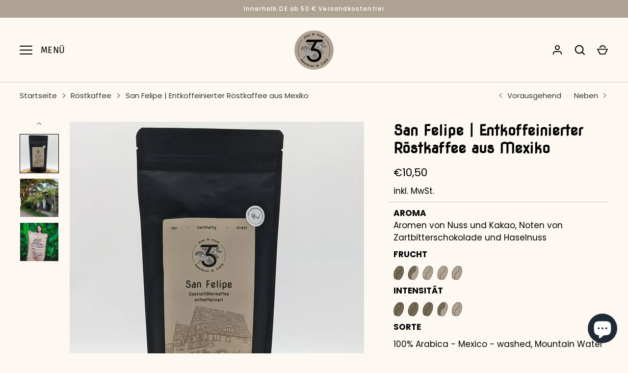

--- FILE ---
content_type: text/html; charset=utf-8
request_url: https://www.xn--dreiundfnf-heb.de/collections/roestkaffee/products/mex-bio-entkoffeinierter-rostkaffee-aus-nicaragua
body_size: 32823
content:
<!doctype html>
<html class="no-js" lang="de">
<head>
  <!-- Alchemy 4.2.5 -->
  <meta charset="utf-8" />
<meta name="viewport" content="width=device-width,initial-scale=1.0" />
<meta http-equiv="X-UA-Compatible" content="IE=edge">

<link rel="preconnect" href="https://cdn.shopify.com" crossorigin>
<link rel="preconnect" href="https://fonts.shopify.com" crossorigin>
<link rel="preconnect" href="https://monorail-edge.shopifysvc.com"><link rel="preload" as="font" href="//www.xn--dreiundfnf-heb.de/cdn/fonts/poppins/poppins_n4.0ba78fa5af9b0e1a374041b3ceaadf0a43b41362.woff2" type="font/woff2" crossorigin><link rel="preload" as="font" href="//www.xn--dreiundfnf-heb.de/cdn/fonts/poppins/poppins_n7.56758dcf284489feb014a026f3727f2f20a54626.woff2" type="font/woff2" crossorigin><link rel="preload" as="font" href="//www.xn--dreiundfnf-heb.de/cdn/fonts/poppins/poppins_i4.846ad1e22474f856bd6b81ba4585a60799a9f5d2.woff2" type="font/woff2" crossorigin><link rel="preload" as="font" href="//www.xn--dreiundfnf-heb.de/cdn/fonts/poppins/poppins_i7.42fd71da11e9d101e1e6c7932199f925f9eea42d.woff2" type="font/woff2" crossorigin><link rel="preload" as="font" href="//www.xn--dreiundfnf-heb.de/cdn/fonts/fira_sans/firasans_n4.2bbe25c7eff81f2190328b1f4c09fff694a30391.woff2" type="font/woff2" crossorigin><link rel="preload" as="font" href="//www.xn--dreiundfnf-heb.de/cdn/fonts/poppins/poppins_n6.aa29d4918bc243723d56b59572e18228ed0786f6.woff2" type="font/woff2" crossorigin><link rel="preload" as="font" href="//www.xn--dreiundfnf-heb.de/cdn/fonts/fira_sans/firasans_n4.2bbe25c7eff81f2190328b1f4c09fff694a30391.woff2" type="font/woff2" crossorigin><link rel="preload" href="//www.xn--dreiundfnf-heb.de/cdn/shop/t/3/assets/vendor.min.js?v=29476689884135146841665683094" as="script">
<link rel="preload" href="//www.xn--dreiundfnf-heb.de/cdn/shop/t/3/assets/theme.js?v=115188652593628418671665683094" as="script"><link rel="canonical" href="https://www.xn--dreiundfnf-heb.de/products/mex-bio-entkoffeinierter-rostkaffee-aus-nicaragua" /><link rel="shortcut icon" href="//www.xn--dreiundfnf-heb.de/cdn/shop/files/logo_transparent_ac1b7f8e-951d-4ae7-b7a8-c43ddffd5176.png?v=1661285159" type="image/png" />
  <title>
    San Felipe | Entkoffeinierter Röstkaffee aus Mexiko &ndash; drei &amp; fünf - Rösterei &amp; Café
  </title>
  <meta property="og:site_name" content="drei &amp; fünf - Rösterei &amp; Café">
<meta property="og:url" content="https://www.xn--dreiundfnf-heb.de/products/mex-bio-entkoffeinierter-rostkaffee-aus-nicaragua">
<meta property="og:title" content="San Felipe | Entkoffeinierter Röstkaffee aus Mexiko">
<meta property="og:type" content="product">
<meta property="og:description" content="Unsere Leidenschaft ist guter Kaffee. Doch was braucht es für einen guten Kaffee? Nachhaltige und biologisch angebaute Rohstoffe und gute Zutaten sind die Voraussetzung. Die Liebe und Leidenschaft für das Produkt ermöglichen eine wertschöpfende Verarbeitung der Zutaten und schlussendlich ein Geschmackserlebnis.

"><meta property="og:image" content="http://www.xn--dreiundfnf-heb.de/cdn/shop/files/PXL_20240327_104141883.PORTRAIT_1200x1200.jpg?v=1711536603">
  <meta property="og:image:secure_url" content="https://www.xn--dreiundfnf-heb.de/cdn/shop/files/PXL_20240327_104141883.PORTRAIT_1200x1200.jpg?v=1711536603">
  <meta property="og:image:width" content="1000">
  <meta property="og:image:height" content="1000"><meta property="og:price:amount" content="10,50">
  <meta property="og:price:currency" content="EUR"><meta name="twitter:card" content="summary_large_image">
<meta name="twitter:title" content="San Felipe | Entkoffeinierter Röstkaffee aus Mexiko">
<meta name="twitter:description" content="Unsere Leidenschaft ist guter Kaffee. Doch was braucht es für einen guten Kaffee? Nachhaltige und biologisch angebaute Rohstoffe und gute Zutaten sind die Voraussetzung. Die Liebe und Leidenschaft für das Produkt ermöglichen eine wertschöpfende Verarbeitung der Zutaten und schlussendlich ein Geschmackserlebnis.

">

  <link href="//www.xn--dreiundfnf-heb.de/cdn/shop/t/3/assets/styles.css?v=80836415491131304831759334558" rel="stylesheet" type="text/css" media="all" />
  <script>window.performance && window.performance.mark && window.performance.mark('shopify.content_for_header.start');</script><meta name="facebook-domain-verification" content="635ldt90pooui2iv0gu3cbie9fpbcq">
<meta name="facebook-domain-verification" content="0di6ripp3p2olwar0j4pe808bmsgyq">
<meta name="google-site-verification" content="DARqaspNS25jB3C75rY57dyV_xgBd744NrX4vL0VIuk">
<meta id="shopify-digital-wallet" name="shopify-digital-wallet" content="/57070616755/digital_wallets/dialog">
<meta name="shopify-checkout-api-token" content="6d9364991a5dc3d6afb39d0af53fffd3">
<meta id="in-context-paypal-metadata" data-shop-id="57070616755" data-venmo-supported="false" data-environment="production" data-locale="de_DE" data-paypal-v4="true" data-currency="EUR">
<link rel="alternate" type="application/json+oembed" href="https://www.xn--dreiundfnf-heb.de/products/mex-bio-entkoffeinierter-rostkaffee-aus-nicaragua.oembed">
<script async="async" src="/checkouts/internal/preloads.js?locale=de-DE"></script>
<link rel="preconnect" href="https://shop.app" crossorigin="anonymous">
<script async="async" src="https://shop.app/checkouts/internal/preloads.js?locale=de-DE&shop_id=57070616755" crossorigin="anonymous"></script>
<script id="apple-pay-shop-capabilities" type="application/json">{"shopId":57070616755,"countryCode":"DE","currencyCode":"EUR","merchantCapabilities":["supports3DS"],"merchantId":"gid:\/\/shopify\/Shop\/57070616755","merchantName":"drei \u0026 fünf - Rösterei \u0026 Café","requiredBillingContactFields":["postalAddress","email"],"requiredShippingContactFields":["postalAddress","email"],"shippingType":"shipping","supportedNetworks":["visa","maestro","masterCard","amex"],"total":{"type":"pending","label":"drei \u0026 fünf - Rösterei \u0026 Café","amount":"1.00"},"shopifyPaymentsEnabled":true,"supportsSubscriptions":true}</script>
<script id="shopify-features" type="application/json">{"accessToken":"6d9364991a5dc3d6afb39d0af53fffd3","betas":["rich-media-storefront-analytics"],"domain":"www.xn--dreiundfnf-heb.de","predictiveSearch":true,"shopId":57070616755,"locale":"de"}</script>
<script>var Shopify = Shopify || {};
Shopify.shop = "3und5.myshopify.com";
Shopify.locale = "de";
Shopify.currency = {"active":"EUR","rate":"1.0"};
Shopify.country = "DE";
Shopify.theme = {"name":"Alchemy","id":133494309129,"schema_name":"Alchemy","schema_version":"4.2.5","theme_store_id":657,"role":"main"};
Shopify.theme.handle = "null";
Shopify.theme.style = {"id":null,"handle":null};
Shopify.cdnHost = "www.xn--dreiundfnf-heb.de/cdn";
Shopify.routes = Shopify.routes || {};
Shopify.routes.root = "/";</script>
<script type="module">!function(o){(o.Shopify=o.Shopify||{}).modules=!0}(window);</script>
<script>!function(o){function n(){var o=[];function n(){o.push(Array.prototype.slice.apply(arguments))}return n.q=o,n}var t=o.Shopify=o.Shopify||{};t.loadFeatures=n(),t.autoloadFeatures=n()}(window);</script>
<script>
  window.ShopifyPay = window.ShopifyPay || {};
  window.ShopifyPay.apiHost = "shop.app\/pay";
  window.ShopifyPay.redirectState = null;
</script>
<script id="shop-js-analytics" type="application/json">{"pageType":"product"}</script>
<script defer="defer" async type="module" src="//www.xn--dreiundfnf-heb.de/cdn/shopifycloud/shop-js/modules/v2/client.init-shop-cart-sync_e98Ab_XN.de.esm.js"></script>
<script defer="defer" async type="module" src="//www.xn--dreiundfnf-heb.de/cdn/shopifycloud/shop-js/modules/v2/chunk.common_Pcw9EP95.esm.js"></script>
<script defer="defer" async type="module" src="//www.xn--dreiundfnf-heb.de/cdn/shopifycloud/shop-js/modules/v2/chunk.modal_CzmY4ZhL.esm.js"></script>
<script type="module">
  await import("//www.xn--dreiundfnf-heb.de/cdn/shopifycloud/shop-js/modules/v2/client.init-shop-cart-sync_e98Ab_XN.de.esm.js");
await import("//www.xn--dreiundfnf-heb.de/cdn/shopifycloud/shop-js/modules/v2/chunk.common_Pcw9EP95.esm.js");
await import("//www.xn--dreiundfnf-heb.de/cdn/shopifycloud/shop-js/modules/v2/chunk.modal_CzmY4ZhL.esm.js");

  window.Shopify.SignInWithShop?.initShopCartSync?.({"fedCMEnabled":true,"windoidEnabled":true});

</script>
<script>
  window.Shopify = window.Shopify || {};
  if (!window.Shopify.featureAssets) window.Shopify.featureAssets = {};
  window.Shopify.featureAssets['shop-js'] = {"shop-cart-sync":["modules/v2/client.shop-cart-sync_DazCVyJ3.de.esm.js","modules/v2/chunk.common_Pcw9EP95.esm.js","modules/v2/chunk.modal_CzmY4ZhL.esm.js"],"init-fed-cm":["modules/v2/client.init-fed-cm_D0AulfmK.de.esm.js","modules/v2/chunk.common_Pcw9EP95.esm.js","modules/v2/chunk.modal_CzmY4ZhL.esm.js"],"shop-cash-offers":["modules/v2/client.shop-cash-offers_BISyWFEA.de.esm.js","modules/v2/chunk.common_Pcw9EP95.esm.js","modules/v2/chunk.modal_CzmY4ZhL.esm.js"],"shop-login-button":["modules/v2/client.shop-login-button_D_c1vx_E.de.esm.js","modules/v2/chunk.common_Pcw9EP95.esm.js","modules/v2/chunk.modal_CzmY4ZhL.esm.js"],"pay-button":["modules/v2/client.pay-button_CHADzJ4g.de.esm.js","modules/v2/chunk.common_Pcw9EP95.esm.js","modules/v2/chunk.modal_CzmY4ZhL.esm.js"],"shop-button":["modules/v2/client.shop-button_CQnD2U3v.de.esm.js","modules/v2/chunk.common_Pcw9EP95.esm.js","modules/v2/chunk.modal_CzmY4ZhL.esm.js"],"avatar":["modules/v2/client.avatar_BTnouDA3.de.esm.js"],"init-windoid":["modules/v2/client.init-windoid_CmA0-hrC.de.esm.js","modules/v2/chunk.common_Pcw9EP95.esm.js","modules/v2/chunk.modal_CzmY4ZhL.esm.js"],"init-shop-for-new-customer-accounts":["modules/v2/client.init-shop-for-new-customer-accounts_BCzC_Mib.de.esm.js","modules/v2/client.shop-login-button_D_c1vx_E.de.esm.js","modules/v2/chunk.common_Pcw9EP95.esm.js","modules/v2/chunk.modal_CzmY4ZhL.esm.js"],"init-shop-email-lookup-coordinator":["modules/v2/client.init-shop-email-lookup-coordinator_DYzOit4u.de.esm.js","modules/v2/chunk.common_Pcw9EP95.esm.js","modules/v2/chunk.modal_CzmY4ZhL.esm.js"],"init-shop-cart-sync":["modules/v2/client.init-shop-cart-sync_e98Ab_XN.de.esm.js","modules/v2/chunk.common_Pcw9EP95.esm.js","modules/v2/chunk.modal_CzmY4ZhL.esm.js"],"shop-toast-manager":["modules/v2/client.shop-toast-manager_Bc-1elH8.de.esm.js","modules/v2/chunk.common_Pcw9EP95.esm.js","modules/v2/chunk.modal_CzmY4ZhL.esm.js"],"init-customer-accounts":["modules/v2/client.init-customer-accounts_CqlRHmZs.de.esm.js","modules/v2/client.shop-login-button_D_c1vx_E.de.esm.js","modules/v2/chunk.common_Pcw9EP95.esm.js","modules/v2/chunk.modal_CzmY4ZhL.esm.js"],"init-customer-accounts-sign-up":["modules/v2/client.init-customer-accounts-sign-up_DZmBw6yB.de.esm.js","modules/v2/client.shop-login-button_D_c1vx_E.de.esm.js","modules/v2/chunk.common_Pcw9EP95.esm.js","modules/v2/chunk.modal_CzmY4ZhL.esm.js"],"shop-follow-button":["modules/v2/client.shop-follow-button_Cx-w7rSq.de.esm.js","modules/v2/chunk.common_Pcw9EP95.esm.js","modules/v2/chunk.modal_CzmY4ZhL.esm.js"],"checkout-modal":["modules/v2/client.checkout-modal_Djjmh8qM.de.esm.js","modules/v2/chunk.common_Pcw9EP95.esm.js","modules/v2/chunk.modal_CzmY4ZhL.esm.js"],"shop-login":["modules/v2/client.shop-login_DMZMgoZf.de.esm.js","modules/v2/chunk.common_Pcw9EP95.esm.js","modules/v2/chunk.modal_CzmY4ZhL.esm.js"],"lead-capture":["modules/v2/client.lead-capture_SqejaEd8.de.esm.js","modules/v2/chunk.common_Pcw9EP95.esm.js","modules/v2/chunk.modal_CzmY4ZhL.esm.js"],"payment-terms":["modules/v2/client.payment-terms_DUeEqFTJ.de.esm.js","modules/v2/chunk.common_Pcw9EP95.esm.js","modules/v2/chunk.modal_CzmY4ZhL.esm.js"]};
</script>
<script>(function() {
  var isLoaded = false;
  function asyncLoad() {
    if (isLoaded) return;
    isLoaded = true;
    var urls = ["https:\/\/gdprcdn.b-cdn.net\/js\/gdpr_cookie_consent.min.js?shop=3und5.myshopify.com","https:\/\/widget.tagembed.com\/embed.min.js?shop=3und5.myshopify.com","https:\/\/cdn-app.sealsubscriptions.com\/shopify\/public\/js\/sealsubscriptions.js?shop=3und5.myshopify.com"];
    for (var i = 0; i < urls.length; i++) {
      var s = document.createElement('script');
      s.type = 'text/javascript';
      s.async = true;
      s.src = urls[i];
      var x = document.getElementsByTagName('script')[0];
      x.parentNode.insertBefore(s, x);
    }
  };
  if(window.attachEvent) {
    window.attachEvent('onload', asyncLoad);
  } else {
    window.addEventListener('load', asyncLoad, false);
  }
})();</script>
<script id="__st">var __st={"a":57070616755,"offset":3600,"reqid":"6d78ea83-8987-488d-9dee-838d78bb6d24-1769319084","pageurl":"www.xn--dreiundfnf-heb.de\/collections\/roestkaffee\/products\/mex-bio-entkoffeinierter-rostkaffee-aus-nicaragua","u":"f28e77eeadee","p":"product","rtyp":"product","rid":7136879476915};</script>
<script>window.ShopifyPaypalV4VisibilityTracking = true;</script>
<script id="captcha-bootstrap">!function(){'use strict';const t='contact',e='account',n='new_comment',o=[[t,t],['blogs',n],['comments',n],[t,'customer']],c=[[e,'customer_login'],[e,'guest_login'],[e,'recover_customer_password'],[e,'create_customer']],r=t=>t.map((([t,e])=>`form[action*='/${t}']:not([data-nocaptcha='true']) input[name='form_type'][value='${e}']`)).join(','),a=t=>()=>t?[...document.querySelectorAll(t)].map((t=>t.form)):[];function s(){const t=[...o],e=r(t);return a(e)}const i='password',u='form_key',d=['recaptcha-v3-token','g-recaptcha-response','h-captcha-response',i],f=()=>{try{return window.sessionStorage}catch{return}},m='__shopify_v',_=t=>t.elements[u];function p(t,e,n=!1){try{const o=window.sessionStorage,c=JSON.parse(o.getItem(e)),{data:r}=function(t){const{data:e,action:n}=t;return t[m]||n?{data:e,action:n}:{data:t,action:n}}(c);for(const[e,n]of Object.entries(r))t.elements[e]&&(t.elements[e].value=n);n&&o.removeItem(e)}catch(o){console.error('form repopulation failed',{error:o})}}const l='form_type',E='cptcha';function T(t){t.dataset[E]=!0}const w=window,h=w.document,L='Shopify',v='ce_forms',y='captcha';let A=!1;((t,e)=>{const n=(g='f06e6c50-85a8-45c8-87d0-21a2b65856fe',I='https://cdn.shopify.com/shopifycloud/storefront-forms-hcaptcha/ce_storefront_forms_captcha_hcaptcha.v1.5.2.iife.js',D={infoText:'Durch hCaptcha geschützt',privacyText:'Datenschutz',termsText:'Allgemeine Geschäftsbedingungen'},(t,e,n)=>{const o=w[L][v],c=o.bindForm;if(c)return c(t,g,e,D).then(n);var r;o.q.push([[t,g,e,D],n]),r=I,A||(h.body.append(Object.assign(h.createElement('script'),{id:'captcha-provider',async:!0,src:r})),A=!0)});var g,I,D;w[L]=w[L]||{},w[L][v]=w[L][v]||{},w[L][v].q=[],w[L][y]=w[L][y]||{},w[L][y].protect=function(t,e){n(t,void 0,e),T(t)},Object.freeze(w[L][y]),function(t,e,n,w,h,L){const[v,y,A,g]=function(t,e,n){const i=e?o:[],u=t?c:[],d=[...i,...u],f=r(d),m=r(i),_=r(d.filter((([t,e])=>n.includes(e))));return[a(f),a(m),a(_),s()]}(w,h,L),I=t=>{const e=t.target;return e instanceof HTMLFormElement?e:e&&e.form},D=t=>v().includes(t);t.addEventListener('submit',(t=>{const e=I(t);if(!e)return;const n=D(e)&&!e.dataset.hcaptchaBound&&!e.dataset.recaptchaBound,o=_(e),c=g().includes(e)&&(!o||!o.value);(n||c)&&t.preventDefault(),c&&!n&&(function(t){try{if(!f())return;!function(t){const e=f();if(!e)return;const n=_(t);if(!n)return;const o=n.value;o&&e.removeItem(o)}(t);const e=Array.from(Array(32),(()=>Math.random().toString(36)[2])).join('');!function(t,e){_(t)||t.append(Object.assign(document.createElement('input'),{type:'hidden',name:u})),t.elements[u].value=e}(t,e),function(t,e){const n=f();if(!n)return;const o=[...t.querySelectorAll(`input[type='${i}']`)].map((({name:t})=>t)),c=[...d,...o],r={};for(const[a,s]of new FormData(t).entries())c.includes(a)||(r[a]=s);n.setItem(e,JSON.stringify({[m]:1,action:t.action,data:r}))}(t,e)}catch(e){console.error('failed to persist form',e)}}(e),e.submit())}));const S=(t,e)=>{t&&!t.dataset[E]&&(n(t,e.some((e=>e===t))),T(t))};for(const o of['focusin','change'])t.addEventListener(o,(t=>{const e=I(t);D(e)&&S(e,y())}));const B=e.get('form_key'),M=e.get(l),P=B&&M;t.addEventListener('DOMContentLoaded',(()=>{const t=y();if(P)for(const e of t)e.elements[l].value===M&&p(e,B);[...new Set([...A(),...v().filter((t=>'true'===t.dataset.shopifyCaptcha))])].forEach((e=>S(e,t)))}))}(h,new URLSearchParams(w.location.search),n,t,e,['guest_login'])})(!0,!0)}();</script>
<script integrity="sha256-4kQ18oKyAcykRKYeNunJcIwy7WH5gtpwJnB7kiuLZ1E=" data-source-attribution="shopify.loadfeatures" defer="defer" src="//www.xn--dreiundfnf-heb.de/cdn/shopifycloud/storefront/assets/storefront/load_feature-a0a9edcb.js" crossorigin="anonymous"></script>
<script crossorigin="anonymous" defer="defer" src="//www.xn--dreiundfnf-heb.de/cdn/shopifycloud/storefront/assets/shopify_pay/storefront-65b4c6d7.js?v=20250812"></script>
<script data-source-attribution="shopify.dynamic_checkout.dynamic.init">var Shopify=Shopify||{};Shopify.PaymentButton=Shopify.PaymentButton||{isStorefrontPortableWallets:!0,init:function(){window.Shopify.PaymentButton.init=function(){};var t=document.createElement("script");t.src="https://www.xn--dreiundfnf-heb.de/cdn/shopifycloud/portable-wallets/latest/portable-wallets.de.js",t.type="module",document.head.appendChild(t)}};
</script>
<script data-source-attribution="shopify.dynamic_checkout.buyer_consent">
  function portableWalletsHideBuyerConsent(e){var t=document.getElementById("shopify-buyer-consent"),n=document.getElementById("shopify-subscription-policy-button");t&&n&&(t.classList.add("hidden"),t.setAttribute("aria-hidden","true"),n.removeEventListener("click",e))}function portableWalletsShowBuyerConsent(e){var t=document.getElementById("shopify-buyer-consent"),n=document.getElementById("shopify-subscription-policy-button");t&&n&&(t.classList.remove("hidden"),t.removeAttribute("aria-hidden"),n.addEventListener("click",e))}window.Shopify?.PaymentButton&&(window.Shopify.PaymentButton.hideBuyerConsent=portableWalletsHideBuyerConsent,window.Shopify.PaymentButton.showBuyerConsent=portableWalletsShowBuyerConsent);
</script>
<script data-source-attribution="shopify.dynamic_checkout.cart.bootstrap">document.addEventListener("DOMContentLoaded",(function(){function t(){return document.querySelector("shopify-accelerated-checkout-cart, shopify-accelerated-checkout")}if(t())Shopify.PaymentButton.init();else{new MutationObserver((function(e,n){t()&&(Shopify.PaymentButton.init(),n.disconnect())})).observe(document.body,{childList:!0,subtree:!0})}}));
</script>
<link id="shopify-accelerated-checkout-styles" rel="stylesheet" media="screen" href="https://www.xn--dreiundfnf-heb.de/cdn/shopifycloud/portable-wallets/latest/accelerated-checkout-backwards-compat.css" crossorigin="anonymous">
<style id="shopify-accelerated-checkout-cart">
        #shopify-buyer-consent {
  margin-top: 1em;
  display: inline-block;
  width: 100%;
}

#shopify-buyer-consent.hidden {
  display: none;
}

#shopify-subscription-policy-button {
  background: none;
  border: none;
  padding: 0;
  text-decoration: underline;
  font-size: inherit;
  cursor: pointer;
}

#shopify-subscription-policy-button::before {
  box-shadow: none;
}

      </style>
<script id="sections-script" data-sections="product-recommendations" defer="defer" src="//www.xn--dreiundfnf-heb.de/cdn/shop/t/3/compiled_assets/scripts.js?v=477"></script>
<script>window.performance && window.performance.mark && window.performance.mark('shopify.content_for_header.end');</script>
  <script>document.documentElement.className = document.documentElement.className.replace('no-js', 'js');</script>
<script src="https://cdn.shopify.com/extensions/e8878072-2f6b-4e89-8082-94b04320908d/inbox-1254/assets/inbox-chat-loader.js" type="text/javascript" defer="defer"></script>
<link href="https://monorail-edge.shopifysvc.com" rel="dns-prefetch">
<script>(function(){if ("sendBeacon" in navigator && "performance" in window) {try {var session_token_from_headers = performance.getEntriesByType('navigation')[0].serverTiming.find(x => x.name == '_s').description;} catch {var session_token_from_headers = undefined;}var session_cookie_matches = document.cookie.match(/_shopify_s=([^;]*)/);var session_token_from_cookie = session_cookie_matches && session_cookie_matches.length === 2 ? session_cookie_matches[1] : "";var session_token = session_token_from_headers || session_token_from_cookie || "";function handle_abandonment_event(e) {var entries = performance.getEntries().filter(function(entry) {return /monorail-edge.shopifysvc.com/.test(entry.name);});if (!window.abandonment_tracked && entries.length === 0) {window.abandonment_tracked = true;var currentMs = Date.now();var navigation_start = performance.timing.navigationStart;var payload = {shop_id: 57070616755,url: window.location.href,navigation_start,duration: currentMs - navigation_start,session_token,page_type: "product"};window.navigator.sendBeacon("https://monorail-edge.shopifysvc.com/v1/produce", JSON.stringify({schema_id: "online_store_buyer_site_abandonment/1.1",payload: payload,metadata: {event_created_at_ms: currentMs,event_sent_at_ms: currentMs}}));}}window.addEventListener('pagehide', handle_abandonment_event);}}());</script>
<script id="web-pixels-manager-setup">(function e(e,d,r,n,o){if(void 0===o&&(o={}),!Boolean(null===(a=null===(i=window.Shopify)||void 0===i?void 0:i.analytics)||void 0===a?void 0:a.replayQueue)){var i,a;window.Shopify=window.Shopify||{};var t=window.Shopify;t.analytics=t.analytics||{};var s=t.analytics;s.replayQueue=[],s.publish=function(e,d,r){return s.replayQueue.push([e,d,r]),!0};try{self.performance.mark("wpm:start")}catch(e){}var l=function(){var e={modern:/Edge?\/(1{2}[4-9]|1[2-9]\d|[2-9]\d{2}|\d{4,})\.\d+(\.\d+|)|Firefox\/(1{2}[4-9]|1[2-9]\d|[2-9]\d{2}|\d{4,})\.\d+(\.\d+|)|Chrom(ium|e)\/(9{2}|\d{3,})\.\d+(\.\d+|)|(Maci|X1{2}).+ Version\/(15\.\d+|(1[6-9]|[2-9]\d|\d{3,})\.\d+)([,.]\d+|)( \(\w+\)|)( Mobile\/\w+|) Safari\/|Chrome.+OPR\/(9{2}|\d{3,})\.\d+\.\d+|(CPU[ +]OS|iPhone[ +]OS|CPU[ +]iPhone|CPU IPhone OS|CPU iPad OS)[ +]+(15[._]\d+|(1[6-9]|[2-9]\d|\d{3,})[._]\d+)([._]\d+|)|Android:?[ /-](13[3-9]|1[4-9]\d|[2-9]\d{2}|\d{4,})(\.\d+|)(\.\d+|)|Android.+Firefox\/(13[5-9]|1[4-9]\d|[2-9]\d{2}|\d{4,})\.\d+(\.\d+|)|Android.+Chrom(ium|e)\/(13[3-9]|1[4-9]\d|[2-9]\d{2}|\d{4,})\.\d+(\.\d+|)|SamsungBrowser\/([2-9]\d|\d{3,})\.\d+/,legacy:/Edge?\/(1[6-9]|[2-9]\d|\d{3,})\.\d+(\.\d+|)|Firefox\/(5[4-9]|[6-9]\d|\d{3,})\.\d+(\.\d+|)|Chrom(ium|e)\/(5[1-9]|[6-9]\d|\d{3,})\.\d+(\.\d+|)([\d.]+$|.*Safari\/(?![\d.]+ Edge\/[\d.]+$))|(Maci|X1{2}).+ Version\/(10\.\d+|(1[1-9]|[2-9]\d|\d{3,})\.\d+)([,.]\d+|)( \(\w+\)|)( Mobile\/\w+|) Safari\/|Chrome.+OPR\/(3[89]|[4-9]\d|\d{3,})\.\d+\.\d+|(CPU[ +]OS|iPhone[ +]OS|CPU[ +]iPhone|CPU IPhone OS|CPU iPad OS)[ +]+(10[._]\d+|(1[1-9]|[2-9]\d|\d{3,})[._]\d+)([._]\d+|)|Android:?[ /-](13[3-9]|1[4-9]\d|[2-9]\d{2}|\d{4,})(\.\d+|)(\.\d+|)|Mobile Safari.+OPR\/([89]\d|\d{3,})\.\d+\.\d+|Android.+Firefox\/(13[5-9]|1[4-9]\d|[2-9]\d{2}|\d{4,})\.\d+(\.\d+|)|Android.+Chrom(ium|e)\/(13[3-9]|1[4-9]\d|[2-9]\d{2}|\d{4,})\.\d+(\.\d+|)|Android.+(UC? ?Browser|UCWEB|U3)[ /]?(15\.([5-9]|\d{2,})|(1[6-9]|[2-9]\d|\d{3,})\.\d+)\.\d+|SamsungBrowser\/(5\.\d+|([6-9]|\d{2,})\.\d+)|Android.+MQ{2}Browser\/(14(\.(9|\d{2,})|)|(1[5-9]|[2-9]\d|\d{3,})(\.\d+|))(\.\d+|)|K[Aa][Ii]OS\/(3\.\d+|([4-9]|\d{2,})\.\d+)(\.\d+|)/},d=e.modern,r=e.legacy,n=navigator.userAgent;return n.match(d)?"modern":n.match(r)?"legacy":"unknown"}(),u="modern"===l?"modern":"legacy",c=(null!=n?n:{modern:"",legacy:""})[u],f=function(e){return[e.baseUrl,"/wpm","/b",e.hashVersion,"modern"===e.buildTarget?"m":"l",".js"].join("")}({baseUrl:d,hashVersion:r,buildTarget:u}),m=function(e){var d=e.version,r=e.bundleTarget,n=e.surface,o=e.pageUrl,i=e.monorailEndpoint;return{emit:function(e){var a=e.status,t=e.errorMsg,s=(new Date).getTime(),l=JSON.stringify({metadata:{event_sent_at_ms:s},events:[{schema_id:"web_pixels_manager_load/3.1",payload:{version:d,bundle_target:r,page_url:o,status:a,surface:n,error_msg:t},metadata:{event_created_at_ms:s}}]});if(!i)return console&&console.warn&&console.warn("[Web Pixels Manager] No Monorail endpoint provided, skipping logging."),!1;try{return self.navigator.sendBeacon.bind(self.navigator)(i,l)}catch(e){}var u=new XMLHttpRequest;try{return u.open("POST",i,!0),u.setRequestHeader("Content-Type","text/plain"),u.send(l),!0}catch(e){return console&&console.warn&&console.warn("[Web Pixels Manager] Got an unhandled error while logging to Monorail."),!1}}}}({version:r,bundleTarget:l,surface:e.surface,pageUrl:self.location.href,monorailEndpoint:e.monorailEndpoint});try{o.browserTarget=l,function(e){var d=e.src,r=e.async,n=void 0===r||r,o=e.onload,i=e.onerror,a=e.sri,t=e.scriptDataAttributes,s=void 0===t?{}:t,l=document.createElement("script"),u=document.querySelector("head"),c=document.querySelector("body");if(l.async=n,l.src=d,a&&(l.integrity=a,l.crossOrigin="anonymous"),s)for(var f in s)if(Object.prototype.hasOwnProperty.call(s,f))try{l.dataset[f]=s[f]}catch(e){}if(o&&l.addEventListener("load",o),i&&l.addEventListener("error",i),u)u.appendChild(l);else{if(!c)throw new Error("Did not find a head or body element to append the script");c.appendChild(l)}}({src:f,async:!0,onload:function(){if(!function(){var e,d;return Boolean(null===(d=null===(e=window.Shopify)||void 0===e?void 0:e.analytics)||void 0===d?void 0:d.initialized)}()){var d=window.webPixelsManager.init(e)||void 0;if(d){var r=window.Shopify.analytics;r.replayQueue.forEach((function(e){var r=e[0],n=e[1],o=e[2];d.publishCustomEvent(r,n,o)})),r.replayQueue=[],r.publish=d.publishCustomEvent,r.visitor=d.visitor,r.initialized=!0}}},onerror:function(){return m.emit({status:"failed",errorMsg:"".concat(f," has failed to load")})},sri:function(e){var d=/^sha384-[A-Za-z0-9+/=]+$/;return"string"==typeof e&&d.test(e)}(c)?c:"",scriptDataAttributes:o}),m.emit({status:"loading"})}catch(e){m.emit({status:"failed",errorMsg:(null==e?void 0:e.message)||"Unknown error"})}}})({shopId: 57070616755,storefrontBaseUrl: "https://www.xn--dreiundfnf-heb.de",extensionsBaseUrl: "https://extensions.shopifycdn.com/cdn/shopifycloud/web-pixels-manager",monorailEndpoint: "https://monorail-edge.shopifysvc.com/unstable/produce_batch",surface: "storefront-renderer",enabledBetaFlags: ["2dca8a86"],webPixelsConfigList: [{"id":"1095172361","configuration":"{\"config\":\"{\\\"pixel_id\\\":\\\"GT-WKR22P6\\\",\\\"target_country\\\":\\\"DE\\\",\\\"gtag_events\\\":[{\\\"type\\\":\\\"purchase\\\",\\\"action_label\\\":\\\"MC-ZJ705P9CL9\\\"},{\\\"type\\\":\\\"page_view\\\",\\\"action_label\\\":\\\"MC-ZJ705P9CL9\\\"},{\\\"type\\\":\\\"view_item\\\",\\\"action_label\\\":\\\"MC-ZJ705P9CL9\\\"}],\\\"enable_monitoring_mode\\\":false}\"}","eventPayloadVersion":"v1","runtimeContext":"OPEN","scriptVersion":"b2a88bafab3e21179ed38636efcd8a93","type":"APP","apiClientId":1780363,"privacyPurposes":[],"dataSharingAdjustments":{"protectedCustomerApprovalScopes":["read_customer_address","read_customer_email","read_customer_name","read_customer_personal_data","read_customer_phone"]}},{"id":"416743689","configuration":"{\"pixel_id\":\"1051797912283435\",\"pixel_type\":\"facebook_pixel\",\"metaapp_system_user_token\":\"-\"}","eventPayloadVersion":"v1","runtimeContext":"OPEN","scriptVersion":"ca16bc87fe92b6042fbaa3acc2fbdaa6","type":"APP","apiClientId":2329312,"privacyPurposes":["ANALYTICS","MARKETING","SALE_OF_DATA"],"dataSharingAdjustments":{"protectedCustomerApprovalScopes":["read_customer_address","read_customer_email","read_customer_name","read_customer_personal_data","read_customer_phone"]}},{"id":"shopify-app-pixel","configuration":"{}","eventPayloadVersion":"v1","runtimeContext":"STRICT","scriptVersion":"0450","apiClientId":"shopify-pixel","type":"APP","privacyPurposes":["ANALYTICS","MARKETING"]},{"id":"shopify-custom-pixel","eventPayloadVersion":"v1","runtimeContext":"LAX","scriptVersion":"0450","apiClientId":"shopify-pixel","type":"CUSTOM","privacyPurposes":["ANALYTICS","MARKETING"]}],isMerchantRequest: false,initData: {"shop":{"name":"drei \u0026 fünf - Rösterei \u0026 Café","paymentSettings":{"currencyCode":"EUR"},"myshopifyDomain":"3und5.myshopify.com","countryCode":"DE","storefrontUrl":"https:\/\/www.xn--dreiundfnf-heb.de"},"customer":null,"cart":null,"checkout":null,"productVariants":[{"price":{"amount":10.5,"currencyCode":"EUR"},"product":{"title":"San Felipe | Entkoffeinierter Röstkaffee aus Mexiko","vendor":"drei\u0026fünf","id":"7136879476915","untranslatedTitle":"San Felipe | Entkoffeinierter Röstkaffee aus Mexiko","url":"\/products\/mex-bio-entkoffeinierter-rostkaffee-aus-nicaragua","type":"Röstkaffee"},"id":"44621621330185","image":{"src":"\/\/www.xn--dreiundfnf-heb.de\/cdn\/shop\/files\/PXL_20240327_104141883.PORTRAIT.jpg?v=1711536603"},"sku":"","title":"250g \/ Ganze Bohne","untranslatedTitle":"250g \/ Ganze Bohne"},{"price":{"amount":10.5,"currencyCode":"EUR"},"product":{"title":"San Felipe | Entkoffeinierter Röstkaffee aus Mexiko","vendor":"drei\u0026fünf","id":"7136879476915","untranslatedTitle":"San Felipe | Entkoffeinierter Röstkaffee aus Mexiko","url":"\/products\/mex-bio-entkoffeinierter-rostkaffee-aus-nicaragua","type":"Röstkaffee"},"id":"41468638724275","image":{"src":"\/\/www.xn--dreiundfnf-heb.de\/cdn\/shop\/files\/PXL_20240327_104141883.PORTRAIT.jpg?v=1711536603"},"sku":"","title":"250g \/ Espresso","untranslatedTitle":"250g \/ Espresso"},{"price":{"amount":10.5,"currencyCode":"EUR"},"product":{"title":"San Felipe | Entkoffeinierter Röstkaffee aus Mexiko","vendor":"drei\u0026fünf","id":"7136879476915","untranslatedTitle":"San Felipe | Entkoffeinierter Röstkaffee aus Mexiko","url":"\/products\/mex-bio-entkoffeinierter-rostkaffee-aus-nicaragua","type":"Röstkaffee"},"id":"44558685307145","image":{"src":"\/\/www.xn--dreiundfnf-heb.de\/cdn\/shop\/files\/PXL_20240327_104141883.PORTRAIT.jpg?v=1711536603"},"sku":"","title":"250g \/ Espressokocher\/Herdkanne","untranslatedTitle":"250g \/ Espressokocher\/Herdkanne"},{"price":{"amount":10.5,"currencyCode":"EUR"},"product":{"title":"San Felipe | Entkoffeinierter Röstkaffee aus Mexiko","vendor":"drei\u0026fünf","id":"7136879476915","untranslatedTitle":"San Felipe | Entkoffeinierter Röstkaffee aus Mexiko","url":"\/products\/mex-bio-entkoffeinierter-rostkaffee-aus-nicaragua","type":"Röstkaffee"},"id":"44558685339913","image":{"src":"\/\/www.xn--dreiundfnf-heb.de\/cdn\/shop\/files\/PXL_20240327_104141883.PORTRAIT.jpg?v=1711536603"},"sku":"","title":"250g \/ Handfilter\/V60","untranslatedTitle":"250g \/ Handfilter\/V60"},{"price":{"amount":10.5,"currencyCode":"EUR"},"product":{"title":"San Felipe | Entkoffeinierter Röstkaffee aus Mexiko","vendor":"drei\u0026fünf","id":"7136879476915","untranslatedTitle":"San Felipe | Entkoffeinierter Röstkaffee aus Mexiko","url":"\/products\/mex-bio-entkoffeinierter-rostkaffee-aus-nicaragua","type":"Röstkaffee"},"id":"44558685372681","image":{"src":"\/\/www.xn--dreiundfnf-heb.de\/cdn\/shop\/files\/PXL_20240327_104141883.PORTRAIT.jpg?v=1711536603"},"sku":"","title":"250g \/ Filterkaffeemaschine","untranslatedTitle":"250g \/ Filterkaffeemaschine"},{"price":{"amount":10.5,"currencyCode":"EUR"},"product":{"title":"San Felipe | Entkoffeinierter Röstkaffee aus Mexiko","vendor":"drei\u0026fünf","id":"7136879476915","untranslatedTitle":"San Felipe | Entkoffeinierter Röstkaffee aus Mexiko","url":"\/products\/mex-bio-entkoffeinierter-rostkaffee-aus-nicaragua","type":"Röstkaffee"},"id":"44558685405449","image":{"src":"\/\/www.xn--dreiundfnf-heb.de\/cdn\/shop\/files\/PXL_20240327_104141883.PORTRAIT.jpg?v=1711536603"},"sku":"","title":"250g \/ French Press","untranslatedTitle":"250g \/ French Press"},{"price":{"amount":20.75,"currencyCode":"EUR"},"product":{"title":"San Felipe | Entkoffeinierter Röstkaffee aus Mexiko","vendor":"drei\u0026fünf","id":"7136879476915","untranslatedTitle":"San Felipe | Entkoffeinierter Röstkaffee aus Mexiko","url":"\/products\/mex-bio-entkoffeinierter-rostkaffee-aus-nicaragua","type":"Röstkaffee"},"id":"44621621362953","image":{"src":"\/\/www.xn--dreiundfnf-heb.de\/cdn\/shop\/files\/PXL_20240327_104141883.PORTRAIT.jpg?v=1711536603"},"sku":"","title":"500g \/ Ganze Bohne","untranslatedTitle":"500g \/ Ganze Bohne"},{"price":{"amount":20.75,"currencyCode":"EUR"},"product":{"title":"San Felipe | Entkoffeinierter Röstkaffee aus Mexiko","vendor":"drei\u0026fünf","id":"7136879476915","untranslatedTitle":"San Felipe | Entkoffeinierter Röstkaffee aus Mexiko","url":"\/products\/mex-bio-entkoffeinierter-rostkaffee-aus-nicaragua","type":"Röstkaffee"},"id":"41468638757043","image":{"src":"\/\/www.xn--dreiundfnf-heb.de\/cdn\/shop\/files\/PXL_20240327_104141883.PORTRAIT.jpg?v=1711536603"},"sku":"","title":"500g \/ Espresso","untranslatedTitle":"500g \/ Espresso"},{"price":{"amount":20.75,"currencyCode":"EUR"},"product":{"title":"San Felipe | Entkoffeinierter Röstkaffee aus Mexiko","vendor":"drei\u0026fünf","id":"7136879476915","untranslatedTitle":"San Felipe | Entkoffeinierter Röstkaffee aus Mexiko","url":"\/products\/mex-bio-entkoffeinierter-rostkaffee-aus-nicaragua","type":"Röstkaffee"},"id":"44558685438217","image":{"src":"\/\/www.xn--dreiundfnf-heb.de\/cdn\/shop\/files\/PXL_20240327_104141883.PORTRAIT.jpg?v=1711536603"},"sku":"","title":"500g \/ Espressokocher\/Herdkanne","untranslatedTitle":"500g \/ Espressokocher\/Herdkanne"},{"price":{"amount":20.75,"currencyCode":"EUR"},"product":{"title":"San Felipe | Entkoffeinierter Röstkaffee aus Mexiko","vendor":"drei\u0026fünf","id":"7136879476915","untranslatedTitle":"San Felipe | Entkoffeinierter Röstkaffee aus Mexiko","url":"\/products\/mex-bio-entkoffeinierter-rostkaffee-aus-nicaragua","type":"Röstkaffee"},"id":"44558685470985","image":{"src":"\/\/www.xn--dreiundfnf-heb.de\/cdn\/shop\/files\/PXL_20240327_104141883.PORTRAIT.jpg?v=1711536603"},"sku":"","title":"500g \/ Handfilter\/V60","untranslatedTitle":"500g \/ Handfilter\/V60"},{"price":{"amount":20.75,"currencyCode":"EUR"},"product":{"title":"San Felipe | Entkoffeinierter Röstkaffee aus Mexiko","vendor":"drei\u0026fünf","id":"7136879476915","untranslatedTitle":"San Felipe | Entkoffeinierter Röstkaffee aus Mexiko","url":"\/products\/mex-bio-entkoffeinierter-rostkaffee-aus-nicaragua","type":"Röstkaffee"},"id":"44558685503753","image":{"src":"\/\/www.xn--dreiundfnf-heb.de\/cdn\/shop\/files\/PXL_20240327_104141883.PORTRAIT.jpg?v=1711536603"},"sku":"","title":"500g \/ Filterkaffeemaschine","untranslatedTitle":"500g \/ Filterkaffeemaschine"},{"price":{"amount":20.75,"currencyCode":"EUR"},"product":{"title":"San Felipe | Entkoffeinierter Röstkaffee aus Mexiko","vendor":"drei\u0026fünf","id":"7136879476915","untranslatedTitle":"San Felipe | Entkoffeinierter Röstkaffee aus Mexiko","url":"\/products\/mex-bio-entkoffeinierter-rostkaffee-aus-nicaragua","type":"Röstkaffee"},"id":"44558685536521","image":{"src":"\/\/www.xn--dreiundfnf-heb.de\/cdn\/shop\/files\/PXL_20240327_104141883.PORTRAIT.jpg?v=1711536603"},"sku":"","title":"500g \/ French Press","untranslatedTitle":"500g \/ French Press"},{"price":{"amount":41.5,"currencyCode":"EUR"},"product":{"title":"San Felipe | Entkoffeinierter Röstkaffee aus Mexiko","vendor":"drei\u0026fünf","id":"7136879476915","untranslatedTitle":"San Felipe | Entkoffeinierter Röstkaffee aus Mexiko","url":"\/products\/mex-bio-entkoffeinierter-rostkaffee-aus-nicaragua","type":"Röstkaffee"},"id":"44621621395721","image":{"src":"\/\/www.xn--dreiundfnf-heb.de\/cdn\/shop\/files\/PXL_20240327_104141883.PORTRAIT.jpg?v=1711536603"},"sku":"","title":"1000g \/ Ganze Bohne","untranslatedTitle":"1000g \/ Ganze Bohne"},{"price":{"amount":41.5,"currencyCode":"EUR"},"product":{"title":"San Felipe | Entkoffeinierter Röstkaffee aus Mexiko","vendor":"drei\u0026fünf","id":"7136879476915","untranslatedTitle":"San Felipe | Entkoffeinierter Röstkaffee aus Mexiko","url":"\/products\/mex-bio-entkoffeinierter-rostkaffee-aus-nicaragua","type":"Röstkaffee"},"id":"41468638789811","image":{"src":"\/\/www.xn--dreiundfnf-heb.de\/cdn\/shop\/files\/PXL_20240327_104141883.PORTRAIT.jpg?v=1711536603"},"sku":"","title":"1000g \/ Espresso","untranslatedTitle":"1000g \/ Espresso"},{"price":{"amount":41.5,"currencyCode":"EUR"},"product":{"title":"San Felipe | Entkoffeinierter Röstkaffee aus Mexiko","vendor":"drei\u0026fünf","id":"7136879476915","untranslatedTitle":"San Felipe | Entkoffeinierter Röstkaffee aus Mexiko","url":"\/products\/mex-bio-entkoffeinierter-rostkaffee-aus-nicaragua","type":"Röstkaffee"},"id":"44558685569289","image":{"src":"\/\/www.xn--dreiundfnf-heb.de\/cdn\/shop\/files\/PXL_20240327_104141883.PORTRAIT.jpg?v=1711536603"},"sku":"","title":"1000g \/ Espressokocher\/Herdkanne","untranslatedTitle":"1000g \/ Espressokocher\/Herdkanne"},{"price":{"amount":41.5,"currencyCode":"EUR"},"product":{"title":"San Felipe | Entkoffeinierter Röstkaffee aus Mexiko","vendor":"drei\u0026fünf","id":"7136879476915","untranslatedTitle":"San Felipe | Entkoffeinierter Röstkaffee aus Mexiko","url":"\/products\/mex-bio-entkoffeinierter-rostkaffee-aus-nicaragua","type":"Röstkaffee"},"id":"44558685634825","image":{"src":"\/\/www.xn--dreiundfnf-heb.de\/cdn\/shop\/files\/PXL_20240327_104141883.PORTRAIT.jpg?v=1711536603"},"sku":"","title":"1000g \/ Handfilter\/V60","untranslatedTitle":"1000g \/ Handfilter\/V60"},{"price":{"amount":41.5,"currencyCode":"EUR"},"product":{"title":"San Felipe | Entkoffeinierter Röstkaffee aus Mexiko","vendor":"drei\u0026fünf","id":"7136879476915","untranslatedTitle":"San Felipe | Entkoffeinierter Röstkaffee aus Mexiko","url":"\/products\/mex-bio-entkoffeinierter-rostkaffee-aus-nicaragua","type":"Röstkaffee"},"id":"44558685667593","image":{"src":"\/\/www.xn--dreiundfnf-heb.de\/cdn\/shop\/files\/PXL_20240327_104141883.PORTRAIT.jpg?v=1711536603"},"sku":"","title":"1000g \/ Filterkaffeemaschine","untranslatedTitle":"1000g \/ Filterkaffeemaschine"},{"price":{"amount":41.5,"currencyCode":"EUR"},"product":{"title":"San Felipe | Entkoffeinierter Röstkaffee aus Mexiko","vendor":"drei\u0026fünf","id":"7136879476915","untranslatedTitle":"San Felipe | Entkoffeinierter Röstkaffee aus Mexiko","url":"\/products\/mex-bio-entkoffeinierter-rostkaffee-aus-nicaragua","type":"Röstkaffee"},"id":"44558685700361","image":{"src":"\/\/www.xn--dreiundfnf-heb.de\/cdn\/shop\/files\/PXL_20240327_104141883.PORTRAIT.jpg?v=1711536603"},"sku":"","title":"1000g \/ French Press","untranslatedTitle":"1000g \/ French Press"}],"purchasingCompany":null},},"https://www.xn--dreiundfnf-heb.de/cdn","fcfee988w5aeb613cpc8e4bc33m6693e112",{"modern":"","legacy":""},{"shopId":"57070616755","storefrontBaseUrl":"https:\/\/www.xn--dreiundfnf-heb.de","extensionBaseUrl":"https:\/\/extensions.shopifycdn.com\/cdn\/shopifycloud\/web-pixels-manager","surface":"storefront-renderer","enabledBetaFlags":"[\"2dca8a86\"]","isMerchantRequest":"false","hashVersion":"fcfee988w5aeb613cpc8e4bc33m6693e112","publish":"custom","events":"[[\"page_viewed\",{}],[\"product_viewed\",{\"productVariant\":{\"price\":{\"amount\":10.5,\"currencyCode\":\"EUR\"},\"product\":{\"title\":\"San Felipe | Entkoffeinierter Röstkaffee aus Mexiko\",\"vendor\":\"drei\u0026fünf\",\"id\":\"7136879476915\",\"untranslatedTitle\":\"San Felipe | Entkoffeinierter Röstkaffee aus Mexiko\",\"url\":\"\/products\/mex-bio-entkoffeinierter-rostkaffee-aus-nicaragua\",\"type\":\"Röstkaffee\"},\"id\":\"44621621330185\",\"image\":{\"src\":\"\/\/www.xn--dreiundfnf-heb.de\/cdn\/shop\/files\/PXL_20240327_104141883.PORTRAIT.jpg?v=1711536603\"},\"sku\":\"\",\"title\":\"250g \/ Ganze Bohne\",\"untranslatedTitle\":\"250g \/ Ganze Bohne\"}}]]"});</script><script>
  window.ShopifyAnalytics = window.ShopifyAnalytics || {};
  window.ShopifyAnalytics.meta = window.ShopifyAnalytics.meta || {};
  window.ShopifyAnalytics.meta.currency = 'EUR';
  var meta = {"product":{"id":7136879476915,"gid":"gid:\/\/shopify\/Product\/7136879476915","vendor":"drei\u0026fünf","type":"Röstkaffee","handle":"mex-bio-entkoffeinierter-rostkaffee-aus-nicaragua","variants":[{"id":44621621330185,"price":1050,"name":"San Felipe | Entkoffeinierter Röstkaffee aus Mexiko - 250g \/ Ganze Bohne","public_title":"250g \/ Ganze Bohne","sku":""},{"id":41468638724275,"price":1050,"name":"San Felipe | Entkoffeinierter Röstkaffee aus Mexiko - 250g \/ Espresso","public_title":"250g \/ Espresso","sku":""},{"id":44558685307145,"price":1050,"name":"San Felipe | Entkoffeinierter Röstkaffee aus Mexiko - 250g \/ Espressokocher\/Herdkanne","public_title":"250g \/ Espressokocher\/Herdkanne","sku":""},{"id":44558685339913,"price":1050,"name":"San Felipe | Entkoffeinierter Röstkaffee aus Mexiko - 250g \/ Handfilter\/V60","public_title":"250g \/ Handfilter\/V60","sku":""},{"id":44558685372681,"price":1050,"name":"San Felipe | Entkoffeinierter Röstkaffee aus Mexiko - 250g \/ Filterkaffeemaschine","public_title":"250g \/ Filterkaffeemaschine","sku":""},{"id":44558685405449,"price":1050,"name":"San Felipe | Entkoffeinierter Röstkaffee aus Mexiko - 250g \/ French Press","public_title":"250g \/ French Press","sku":""},{"id":44621621362953,"price":2075,"name":"San Felipe | Entkoffeinierter Röstkaffee aus Mexiko - 500g \/ Ganze Bohne","public_title":"500g \/ Ganze Bohne","sku":""},{"id":41468638757043,"price":2075,"name":"San Felipe | Entkoffeinierter Röstkaffee aus Mexiko - 500g \/ Espresso","public_title":"500g \/ Espresso","sku":""},{"id":44558685438217,"price":2075,"name":"San Felipe | Entkoffeinierter Röstkaffee aus Mexiko - 500g \/ Espressokocher\/Herdkanne","public_title":"500g \/ Espressokocher\/Herdkanne","sku":""},{"id":44558685470985,"price":2075,"name":"San Felipe | Entkoffeinierter Röstkaffee aus Mexiko - 500g \/ Handfilter\/V60","public_title":"500g \/ Handfilter\/V60","sku":""},{"id":44558685503753,"price":2075,"name":"San Felipe | Entkoffeinierter Röstkaffee aus Mexiko - 500g \/ Filterkaffeemaschine","public_title":"500g \/ Filterkaffeemaschine","sku":""},{"id":44558685536521,"price":2075,"name":"San Felipe | Entkoffeinierter Röstkaffee aus Mexiko - 500g \/ French Press","public_title":"500g \/ French Press","sku":""},{"id":44621621395721,"price":4150,"name":"San Felipe | Entkoffeinierter Röstkaffee aus Mexiko - 1000g \/ Ganze Bohne","public_title":"1000g \/ Ganze Bohne","sku":""},{"id":41468638789811,"price":4150,"name":"San Felipe | Entkoffeinierter Röstkaffee aus Mexiko - 1000g \/ Espresso","public_title":"1000g \/ Espresso","sku":""},{"id":44558685569289,"price":4150,"name":"San Felipe | Entkoffeinierter Röstkaffee aus Mexiko - 1000g \/ Espressokocher\/Herdkanne","public_title":"1000g \/ Espressokocher\/Herdkanne","sku":""},{"id":44558685634825,"price":4150,"name":"San Felipe | Entkoffeinierter Röstkaffee aus Mexiko - 1000g \/ Handfilter\/V60","public_title":"1000g \/ Handfilter\/V60","sku":""},{"id":44558685667593,"price":4150,"name":"San Felipe | Entkoffeinierter Röstkaffee aus Mexiko - 1000g \/ Filterkaffeemaschine","public_title":"1000g \/ Filterkaffeemaschine","sku":""},{"id":44558685700361,"price":4150,"name":"San Felipe | Entkoffeinierter Röstkaffee aus Mexiko - 1000g \/ French Press","public_title":"1000g \/ French Press","sku":""}],"remote":false},"page":{"pageType":"product","resourceType":"product","resourceId":7136879476915,"requestId":"6d78ea83-8987-488d-9dee-838d78bb6d24-1769319084"}};
  for (var attr in meta) {
    window.ShopifyAnalytics.meta[attr] = meta[attr];
  }
</script>
<script class="analytics">
  (function () {
    var customDocumentWrite = function(content) {
      var jquery = null;

      if (window.jQuery) {
        jquery = window.jQuery;
      } else if (window.Checkout && window.Checkout.$) {
        jquery = window.Checkout.$;
      }

      if (jquery) {
        jquery('body').append(content);
      }
    };

    var hasLoggedConversion = function(token) {
      if (token) {
        return document.cookie.indexOf('loggedConversion=' + token) !== -1;
      }
      return false;
    }

    var setCookieIfConversion = function(token) {
      if (token) {
        var twoMonthsFromNow = new Date(Date.now());
        twoMonthsFromNow.setMonth(twoMonthsFromNow.getMonth() + 2);

        document.cookie = 'loggedConversion=' + token + '; expires=' + twoMonthsFromNow;
      }
    }

    var trekkie = window.ShopifyAnalytics.lib = window.trekkie = window.trekkie || [];
    if (trekkie.integrations) {
      return;
    }
    trekkie.methods = [
      'identify',
      'page',
      'ready',
      'track',
      'trackForm',
      'trackLink'
    ];
    trekkie.factory = function(method) {
      return function() {
        var args = Array.prototype.slice.call(arguments);
        args.unshift(method);
        trekkie.push(args);
        return trekkie;
      };
    };
    for (var i = 0; i < trekkie.methods.length; i++) {
      var key = trekkie.methods[i];
      trekkie[key] = trekkie.factory(key);
    }
    trekkie.load = function(config) {
      trekkie.config = config || {};
      trekkie.config.initialDocumentCookie = document.cookie;
      var first = document.getElementsByTagName('script')[0];
      var script = document.createElement('script');
      script.type = 'text/javascript';
      script.onerror = function(e) {
        var scriptFallback = document.createElement('script');
        scriptFallback.type = 'text/javascript';
        scriptFallback.onerror = function(error) {
                var Monorail = {
      produce: function produce(monorailDomain, schemaId, payload) {
        var currentMs = new Date().getTime();
        var event = {
          schema_id: schemaId,
          payload: payload,
          metadata: {
            event_created_at_ms: currentMs,
            event_sent_at_ms: currentMs
          }
        };
        return Monorail.sendRequest("https://" + monorailDomain + "/v1/produce", JSON.stringify(event));
      },
      sendRequest: function sendRequest(endpointUrl, payload) {
        // Try the sendBeacon API
        if (window && window.navigator && typeof window.navigator.sendBeacon === 'function' && typeof window.Blob === 'function' && !Monorail.isIos12()) {
          var blobData = new window.Blob([payload], {
            type: 'text/plain'
          });

          if (window.navigator.sendBeacon(endpointUrl, blobData)) {
            return true;
          } // sendBeacon was not successful

        } // XHR beacon

        var xhr = new XMLHttpRequest();

        try {
          xhr.open('POST', endpointUrl);
          xhr.setRequestHeader('Content-Type', 'text/plain');
          xhr.send(payload);
        } catch (e) {
          console.log(e);
        }

        return false;
      },
      isIos12: function isIos12() {
        return window.navigator.userAgent.lastIndexOf('iPhone; CPU iPhone OS 12_') !== -1 || window.navigator.userAgent.lastIndexOf('iPad; CPU OS 12_') !== -1;
      }
    };
    Monorail.produce('monorail-edge.shopifysvc.com',
      'trekkie_storefront_load_errors/1.1',
      {shop_id: 57070616755,
      theme_id: 133494309129,
      app_name: "storefront",
      context_url: window.location.href,
      source_url: "//www.xn--dreiundfnf-heb.de/cdn/s/trekkie.storefront.8d95595f799fbf7e1d32231b9a28fd43b70c67d3.min.js"});

        };
        scriptFallback.async = true;
        scriptFallback.src = '//www.xn--dreiundfnf-heb.de/cdn/s/trekkie.storefront.8d95595f799fbf7e1d32231b9a28fd43b70c67d3.min.js';
        first.parentNode.insertBefore(scriptFallback, first);
      };
      script.async = true;
      script.src = '//www.xn--dreiundfnf-heb.de/cdn/s/trekkie.storefront.8d95595f799fbf7e1d32231b9a28fd43b70c67d3.min.js';
      first.parentNode.insertBefore(script, first);
    };
    trekkie.load(
      {"Trekkie":{"appName":"storefront","development":false,"defaultAttributes":{"shopId":57070616755,"isMerchantRequest":null,"themeId":133494309129,"themeCityHash":"335780442080480941","contentLanguage":"de","currency":"EUR","eventMetadataId":"652d8719-8cbf-4266-bbf7-717bdb7e8990"},"isServerSideCookieWritingEnabled":true,"monorailRegion":"shop_domain","enabledBetaFlags":["65f19447"]},"Session Attribution":{},"S2S":{"facebookCapiEnabled":true,"source":"trekkie-storefront-renderer","apiClientId":580111}}
    );

    var loaded = false;
    trekkie.ready(function() {
      if (loaded) return;
      loaded = true;

      window.ShopifyAnalytics.lib = window.trekkie;

      var originalDocumentWrite = document.write;
      document.write = customDocumentWrite;
      try { window.ShopifyAnalytics.merchantGoogleAnalytics.call(this); } catch(error) {};
      document.write = originalDocumentWrite;

      window.ShopifyAnalytics.lib.page(null,{"pageType":"product","resourceType":"product","resourceId":7136879476915,"requestId":"6d78ea83-8987-488d-9dee-838d78bb6d24-1769319084","shopifyEmitted":true});

      var match = window.location.pathname.match(/checkouts\/(.+)\/(thank_you|post_purchase)/)
      var token = match? match[1]: undefined;
      if (!hasLoggedConversion(token)) {
        setCookieIfConversion(token);
        window.ShopifyAnalytics.lib.track("Viewed Product",{"currency":"EUR","variantId":44621621330185,"productId":7136879476915,"productGid":"gid:\/\/shopify\/Product\/7136879476915","name":"San Felipe | Entkoffeinierter Röstkaffee aus Mexiko - 250g \/ Ganze Bohne","price":"10.50","sku":"","brand":"drei\u0026fünf","variant":"250g \/ Ganze Bohne","category":"Röstkaffee","nonInteraction":true,"remote":false},undefined,undefined,{"shopifyEmitted":true});
      window.ShopifyAnalytics.lib.track("monorail:\/\/trekkie_storefront_viewed_product\/1.1",{"currency":"EUR","variantId":44621621330185,"productId":7136879476915,"productGid":"gid:\/\/shopify\/Product\/7136879476915","name":"San Felipe | Entkoffeinierter Röstkaffee aus Mexiko - 250g \/ Ganze Bohne","price":"10.50","sku":"","brand":"drei\u0026fünf","variant":"250g \/ Ganze Bohne","category":"Röstkaffee","nonInteraction":true,"remote":false,"referer":"https:\/\/www.xn--dreiundfnf-heb.de\/collections\/roestkaffee\/products\/mex-bio-entkoffeinierter-rostkaffee-aus-nicaragua"});
      }
    });


        var eventsListenerScript = document.createElement('script');
        eventsListenerScript.async = true;
        eventsListenerScript.src = "//www.xn--dreiundfnf-heb.de/cdn/shopifycloud/storefront/assets/shop_events_listener-3da45d37.js";
        document.getElementsByTagName('head')[0].appendChild(eventsListenerScript);

})();</script>
<script
  defer
  src="https://www.xn--dreiundfnf-heb.de/cdn/shopifycloud/perf-kit/shopify-perf-kit-3.0.4.min.js"
  data-application="storefront-renderer"
  data-shop-id="57070616755"
  data-render-region="gcp-us-east1"
  data-page-type="product"
  data-theme-instance-id="133494309129"
  data-theme-name="Alchemy"
  data-theme-version="4.2.5"
  data-monorail-region="shop_domain"
  data-resource-timing-sampling-rate="10"
  data-shs="true"
  data-shs-beacon="true"
  data-shs-export-with-fetch="true"
  data-shs-logs-sample-rate="1"
  data-shs-beacon-endpoint="https://www.xn--dreiundfnf-heb.de/api/collect"
></script>
</head><body class="template-product" id="san-felipe-entkoffeinierter-rostkaffee-aus-mexiko"><a class="skip-link visually-hidden" href="#main">Direkt zum Inhalt</a>
  <div id="shopify-section-announcement" class="shopify-section"><style>
      .announcement {
        background-color: #aea292;
        color: #ffffff;
      }
    </style>
    <div class="announcement"><div class="announcement__inner">
        Innerhalb DE ab 50 € Versandkostenfrei
      </div></div>
</div>
  <div id="shopify-section-header" class="shopify-section section-header"><style data-shopify>.js .section-header { position: -webkit-sticky; position: sticky; }
    .viewport-height, .viewport-height .slide {
      min-height: calc(var(--viewport-height, 100vh) - var(--header-height, 96px) + 26px);
    }.scrolled-down .logo__default-image, .scrolled-down .logo__contrast-image { max-height: 44px; }.js .active-banner:first-child .viewport-height, .js .active-banner:first-child .viewport-height .slide {
      min-height: calc(var(--viewport-height, 100vh) - var(--header-height));
    }.pageheader__contents--inline--visible.pageheader__contents--inline--left-logo .header-items,
    .pageheader__contents--inline--visible.pageheader__contents--inline--left-logo .logo {
      flex-basis: 132px !important;
    }
    .pageheader__contents--inline--left-logo:not(.pageheader__contents--inline--visible) .nav-row {
      min-width: calc(100vw - 364px);
    }.logo__image { max-width: 80px; }</style><div data-section-type="header">
  <div class="pageheader" id="pageheader">
    <header class="pageheader__contents pageheader__contents--sticky pageheader__contents--inline pageheader__contents--inline--left-logo" data-nav-inline="true" id="pageheader__contents">

      <div class="pageheader__layout">
        <div class="header-left"><div class="inline-header-nav">
              <div class="nav-row multi-level-nav" role="navigation" aria-label="Hauptnavigation">
                <div class="tier-1">
                  <ul><li class="">
                        <a href="/" class="">Home</a></li><li class="active contains-children">
                        <a href="/collections/roestkaffee" class="active has-children" aria-haspopup="true">Röstkaffees</a><ul class="nav-rows"><li class="">
                                <a href="/collections/espresso-rostungen" class="" >
                                  Espresso-Röstungen
                                </a></li><li class="">
                                <a href="/collections/filter-rostungen" class="" >
                                  Filterkaffee-Röstungen
                                </a></li></ul><div class="nav-contact-info nav-contact-info--3"><div class="nav-contact-info__block">
                                    

  <div class="social-links ">
    <ul class="social-links__list">
      
      
        <li><a aria-label="Facebook" class="facebook" target="_blank" rel="noopener" href="https://www.facebook.com/3und5"><svg width="48px" height="48px" viewBox="0 0 48 48" version="1.1" xmlns="http://www.w3.org/2000/svg" xmlns:xlink="http://www.w3.org/1999/xlink">
    <title>Facebook</title>
    <defs></defs>
    <g stroke="none" stroke-width="1" fill="none" fill-rule="evenodd">
        <g transform="translate(-325.000000, -295.000000)">
            <path d="M350.638355,343 L327.649232,343 C326.185673,343 325,341.813592 325,340.350603 L325,297.649211 C325,296.18585 326.185859,295 327.649232,295 L370.350955,295 C371.813955,295 373,296.18585 373,297.649211 L373,340.350603 C373,341.813778 371.813769,343 370.350955,343 L358.119305,343 L358.119305,324.411755 L364.358521,324.411755 L365.292755,317.167586 L358.119305,317.167586 L358.119305,312.542641 C358.119305,310.445287 358.701712,309.01601 361.70929,309.01601 L365.545311,309.014333 L365.545311,302.535091 C364.881886,302.446808 362.604784,302.24957 359.955552,302.24957 C354.424834,302.24957 350.638355,305.625526 350.638355,311.825209 L350.638355,317.167586 L344.383122,317.167586 L344.383122,324.411755 L350.638355,324.411755 L350.638355,343 L350.638355,343 Z" fill="currentColor"></path>
        </g>
        <g transform="translate(-1417.000000, -472.000000)"></g>
    </g>
</svg></a></li>
      
      
      
      
        <li><a aria-label="Instagram" class="instagram" target="_blank" rel="noopener" href="https://www.instagram.com/3und5/"><svg width="48px" height="48px" viewBox="0 0 48 48" version="1.1" xmlns="http://www.w3.org/2000/svg" xmlns:xlink="http://www.w3.org/1999/xlink">
    <title>Instagram</title>
    <defs></defs>
    <g stroke="none" stroke-width="1" fill="none" fill-rule="evenodd">
        <g transform="translate(-642.000000, -295.000000)">
            <path d="M666.000048,295 C659.481991,295 658.664686,295.027628 656.104831,295.144427 C653.550311,295.260939 651.805665,295.666687 650.279088,296.260017 C648.700876,296.873258 647.362454,297.693897 646.028128,299.028128 C644.693897,300.362454 643.873258,301.700876 643.260017,303.279088 C642.666687,304.805665 642.260939,306.550311 642.144427,309.104831 C642.027628,311.664686 642,312.481991 642,319.000048 C642,325.518009 642.027628,326.335314 642.144427,328.895169 C642.260939,331.449689 642.666687,333.194335 643.260017,334.720912 C643.873258,336.299124 644.693897,337.637546 646.028128,338.971872 C647.362454,340.306103 648.700876,341.126742 650.279088,341.740079 C651.805665,342.333313 653.550311,342.739061 656.104831,342.855573 C658.664686,342.972372 659.481991,343 666.000048,343 C672.518009,343 673.335314,342.972372 675.895169,342.855573 C678.449689,342.739061 680.194335,342.333313 681.720912,341.740079 C683.299124,341.126742 684.637546,340.306103 685.971872,338.971872 C687.306103,337.637546 688.126742,336.299124 688.740079,334.720912 C689.333313,333.194335 689.739061,331.449689 689.855573,328.895169 C689.972372,326.335314 690,325.518009 690,319.000048 C690,312.481991 689.972372,311.664686 689.855573,309.104831 C689.739061,306.550311 689.333313,304.805665 688.740079,303.279088 C688.126742,301.700876 687.306103,300.362454 685.971872,299.028128 C684.637546,297.693897 683.299124,296.873258 681.720912,296.260017 C680.194335,295.666687 678.449689,295.260939 675.895169,295.144427 C673.335314,295.027628 672.518009,295 666.000048,295 Z M666.000048,299.324317 C672.40826,299.324317 673.167356,299.348801 675.69806,299.464266 C678.038036,299.570966 679.308818,299.961946 680.154513,300.290621 C681.274771,300.725997 682.074262,301.246066 682.91405,302.08595 C683.753934,302.925738 684.274003,303.725229 684.709379,304.845487 C685.038054,305.691182 685.429034,306.961964 685.535734,309.30194 C685.651199,311.832644 685.675683,312.59174 685.675683,319.000048 C685.675683,325.40826 685.651199,326.167356 685.535734,328.69806 C685.429034,331.038036 685.038054,332.308818 684.709379,333.154513 C684.274003,334.274771 683.753934,335.074262 682.91405,335.91405 C682.074262,336.753934 681.274771,337.274003 680.154513,337.709379 C679.308818,338.038054 678.038036,338.429034 675.69806,338.535734 C673.167737,338.651199 672.408736,338.675683 666.000048,338.675683 C659.591264,338.675683 658.832358,338.651199 656.30194,338.535734 C653.961964,338.429034 652.691182,338.038054 651.845487,337.709379 C650.725229,337.274003 649.925738,336.753934 649.08595,335.91405 C648.246161,335.074262 647.725997,334.274771 647.290621,333.154513 C646.961946,332.308818 646.570966,331.038036 646.464266,328.69806 C646.348801,326.167356 646.324317,325.40826 646.324317,319.000048 C646.324317,312.59174 646.348801,311.832644 646.464266,309.30194 C646.570966,306.961964 646.961946,305.691182 647.290621,304.845487 C647.725997,303.725229 648.246066,302.925738 649.08595,302.08595 C649.925738,301.246066 650.725229,300.725997 651.845487,300.290621 C652.691182,299.961946 653.961964,299.570966 656.30194,299.464266 C658.832644,299.348801 659.59174,299.324317 666.000048,299.324317 Z M666.000048,306.675683 C659.193424,306.675683 653.675683,312.193424 653.675683,319.000048 C653.675683,325.806576 659.193424,331.324317 666.000048,331.324317 C672.806576,331.324317 678.324317,325.806576 678.324317,319.000048 C678.324317,312.193424 672.806576,306.675683 666.000048,306.675683 Z M666.000048,327 C661.581701,327 658,323.418299 658,319.000048 C658,314.581701 661.581701,311 666.000048,311 C670.418299,311 674,314.581701 674,319.000048 C674,323.418299 670.418299,327 666.000048,327 Z M681.691284,306.188768 C681.691284,307.779365 680.401829,309.068724 678.811232,309.068724 C677.22073,309.068724 675.931276,307.779365 675.931276,306.188768 C675.931276,304.598171 677.22073,303.308716 678.811232,303.308716 C680.401829,303.308716 681.691284,304.598171 681.691284,306.188768 Z" fill="currentColor"></path>
        </g>
        <g transform="translate(-1734.000000, -472.000000)"></g>
    </g>
</svg></a></li>
      
      
      

      
    </ul>
  </div>


                                  </div><div class="nav-contact-info__block">
                                    <span class="nav-contact-info__icon nav-contact-info__icon--phone"><svg width="56px" height="56px" viewBox="0 0 56 56" version="1.1" xmlns="http://www.w3.org/2000/svg" xmlns:xlink="http://www.w3.org/1999/xlink">
    <g stroke="none" stroke-width="1" fill="none" fill-rule="evenodd">
      <g transform="translate(-4.000000, -4.000000)">
        <rect x="0" y="0" width="64" height="64"></rect>
        <g transform="translate(4.000000, 3.000000)" fill="currentColor" fill-rule="nonzero">
        <path d="M52.8728,38.0348 C36.6566,30.9283 39.29,30.0191 32.718,36.5875 C27.8294,33.6659 23.4615,29.4706 20.2782,24.154 C26.8779,17.5592 25.8856,20.2039 18.8309,4.1159 C18.3866,3.1027 17.4627,0.9957 14.9226,0.9957 C11.5987,0.9957 -0.0951,5.8212 0.0029,14.5277 C0.0771,21.0428 5.1195,32.6359 14.6764,42.1876 C24.2324,51.7397 35.8303,56.8114 42.3491,56.8846 C48.9635,56.9164 53.828,50.1449 55.6219,44.0245 C56.5165,40.9722 55.746,39.2931 52.8728,38.0348 Z M42.4496,51.9017 C37.817,51.8648 27.2495,47.709 18.2009,38.6641 C9.1528,29.6187 5.0401,19.0715 4.9883,14.4715 C4.9469,10.7831 9.9183,7.389 14.276,6.1408 C15.0794,7.9742 19.6039,17.7659 19.6082,17.7763 C19.6082,17.7763 14.1858,23.1973 14.1803,23.2029 C18.6239,32.4922 25.382,38.7205 33.6691,42.6837 C33.7459,42.6069 39.0204,37.3334 39.098,37.258 C39.1904,37.2969 49.0043,41.7806 50.8473,42.5886 C49.9374,46.2094 46.3688,51.9017 42.4496,51.9017 Z"></path>
      </g>
    </g>
  </g>
</svg></span>
                                    +491716777235
                                  </div><div class="nav-contact-info__block">
                                    <a href="mailto:info@dreiundfünf.de">
                                      <span class="nav-contact-info__icon nav-contact-info__icon--email">
<svg width="41px" height="26px" viewBox="0 0 41 26" version="1.1" xmlns="http://www.w3.org/2000/svg" xmlns:xlink="http://www.w3.org/1999/xlink">
  <title>Email</title>
  <g transform="translate(1.500000, 1.000000)" fill="none" stroke="currentColor" stroke-width="2">
    <polygon points="0 0 0 24 38 24 38 0"></polygon>
    <polyline points="0 3 19 14 38 3"></polyline>
  </g>
</svg></span>
                                      info@dreiundfünf.de
                                    </a>
                                  </div></div></li><li class="">
                        <a href="/collections/kaffeezubehoer" class="">Kaffeezubehör</a></li><li class="">
                        <a href="/pages/das-cafe" class="">Café</a></li><li class="">
                        <a href="/pages/fruehstueck" class="">Frühstück</a></li><li class="">
                        <a href="/pages/workshops" class="">Kaffeeseminare</a></li><li class="">
                        <a href="/pages/unternehmen" class="">Für Unternehmen</a></li><li class="">
                        <a href="/pages/jobs" class="">Jobs</a></li><li class="">
                        <a href="/pages/kontakt" class="">Kontakt</a></li></ul>
                  
                </div>
              </div>
            </div><details class="main-menu-wrapper" id="main-menu-disclosure">
            <summary tabindex="-1">
              <button class="main-menu-toggle" type="button" aria-controls="main-menu" aria-label="Menü">
                <div class="icon-burger">
                  <span class="line line-1"></span>
                  <span class="line line-2"></span>
                  <span class="line line-3"></span>
                </div>
                <span class="main-menu-toggle__text main-menu-toggle__text--menu">Menü</span>
                <span class="main-menu-toggle__text main-menu-toggle__text--close">Schließen</span>
                <span class="main-menu-toggle__text main-menu-toggle__text--back">Zurück</span>
              </button>
            </summary>
            <div id="main-menu">
              <div class="main-menu-inner">
                <div class="main-menu-panel-wrapper">
                  <nav class="main-menu-panel" id="main-menu-panel" aria-label="Hauptnavigation">
                    <ul class="main-menu-links"><li class="main-menu-list-item">
                          <a class="main-menu-link" href="/" >Home</a></li><li class="main-menu-list-item has-children active">
                          <a class="main-menu-link" href="/collections/roestkaffee" aria-haspopup="true" aria-controls="main-menu-panel-2">Röstkaffees<span class="child-indicator"><svg xmlns="http://www.w3.org/2000/svg" width="100" height="100" viewBox="0 0 24 24" fill="none" stroke="currentColor" stroke-width="2" stroke-linecap="square" stroke-linejoin="arcs"><path d="M5 12h13M12 5l7 7-7 7"/></svg>
</span></a><noscript>
                              <div class="main-menu-panel main-menu-panel--child">
                                <ul class="main-menu-links"><li class="main-menu-list-item">
                                      <a class="main-menu-link" href="/collections/espresso-rostungen">Espresso-Röstungen</a></li><li class="main-menu-list-item">
                                      <a class="main-menu-link" href="/collections/filter-rostungen">Filterkaffee-Röstungen</a></li></ul>
                              </div>
                            </noscript></li><li class="main-menu-list-item">
                          <a class="main-menu-link" href="/collections/kaffeezubehoer" >Kaffeezubehör</a></li><li class="main-menu-list-item">
                          <a class="main-menu-link" href="/pages/das-cafe" >Café</a></li><li class="main-menu-list-item">
                          <a class="main-menu-link" href="/pages/fruehstueck" >Frühstück</a></li><li class="main-menu-list-item">
                          <a class="main-menu-link" href="/pages/workshops" >Kaffeeseminare</a></li><li class="main-menu-list-item">
                          <a class="main-menu-link" href="/pages/unternehmen" >Für Unternehmen</a></li><li class="main-menu-list-item">
                          <a class="main-menu-link" href="/pages/jobs" >Jobs</a></li><li class="main-menu-list-item">
                          <a class="main-menu-link" href="/pages/kontakt" >Kontakt</a></li><li class="main-menu-account-link main-menu-list-item">
                            <a class="main-menu-link" href="https://www.xn--dreiundfnf-heb.de/customer_authentication/redirect?locale=de&region_country=DE">Einloggen</a>
                          </li></ul>
<div class="nav-contact-info"><div class="nav-contact-info__block">
                            <span class="nav-contact-info__icon nav-contact-info__icon--phone"><svg width="56px" height="56px" viewBox="0 0 56 56" version="1.1" xmlns="http://www.w3.org/2000/svg" xmlns:xlink="http://www.w3.org/1999/xlink">
    <g stroke="none" stroke-width="1" fill="none" fill-rule="evenodd">
      <g transform="translate(-4.000000, -4.000000)">
        <rect x="0" y="0" width="64" height="64"></rect>
        <g transform="translate(4.000000, 3.000000)" fill="currentColor" fill-rule="nonzero">
        <path d="M52.8728,38.0348 C36.6566,30.9283 39.29,30.0191 32.718,36.5875 C27.8294,33.6659 23.4615,29.4706 20.2782,24.154 C26.8779,17.5592 25.8856,20.2039 18.8309,4.1159 C18.3866,3.1027 17.4627,0.9957 14.9226,0.9957 C11.5987,0.9957 -0.0951,5.8212 0.0029,14.5277 C0.0771,21.0428 5.1195,32.6359 14.6764,42.1876 C24.2324,51.7397 35.8303,56.8114 42.3491,56.8846 C48.9635,56.9164 53.828,50.1449 55.6219,44.0245 C56.5165,40.9722 55.746,39.2931 52.8728,38.0348 Z M42.4496,51.9017 C37.817,51.8648 27.2495,47.709 18.2009,38.6641 C9.1528,29.6187 5.0401,19.0715 4.9883,14.4715 C4.9469,10.7831 9.9183,7.389 14.276,6.1408 C15.0794,7.9742 19.6039,17.7659 19.6082,17.7763 C19.6082,17.7763 14.1858,23.1973 14.1803,23.2029 C18.6239,32.4922 25.382,38.7205 33.6691,42.6837 C33.7459,42.6069 39.0204,37.3334 39.098,37.258 C39.1904,37.2969 49.0043,41.7806 50.8473,42.5886 C49.9374,46.2094 46.3688,51.9017 42.4496,51.9017 Z"></path>
      </g>
    </g>
  </g>
</svg></span>
                            +491716777235
                          </div><div class="nav-contact-info__block">
                            <a href="mailto:info@dreiundfünf.de">
                              <span class="nav-contact-info__icon nav-contact-info__icon--email">
<svg width="41px" height="26px" viewBox="0 0 41 26" version="1.1" xmlns="http://www.w3.org/2000/svg" xmlns:xlink="http://www.w3.org/1999/xlink">
  <title>Email</title>
  <g transform="translate(1.500000, 1.000000)" fill="none" stroke="currentColor" stroke-width="2">
    <polygon points="0 0 0 24 38 24 38 0"></polygon>
    <polyline points="0 3 19 14 38 3"></polyline>
  </g>
</svg></span>
                              info@dreiundfünf.de
                            </a>
                          </div></div><div class="main-menu-section main-menu-section--footer">
                        <div class="rte"><p><strong>Öffnungszeiten Café:</strong></p><p><strong>Feiertage 12:00 bis 17:00 Uhr<br/></strong><em>Samstag & Sonntag 12.00 bis 17.00 Uhr</em></p><p>Babypause 01.01 - 01.02.26</p><p></p></div>
                      </div><div class="main-menu-section main-menu-section--socials">
                        

  <div class="social-links ">
    <ul class="social-links__list">
      
      
        <li><a aria-label="Facebook" class="facebook" target="_blank" rel="noopener" href="https://www.facebook.com/3und5"><svg width="48px" height="48px" viewBox="0 0 48 48" version="1.1" xmlns="http://www.w3.org/2000/svg" xmlns:xlink="http://www.w3.org/1999/xlink">
    <title>Facebook</title>
    <defs></defs>
    <g stroke="none" stroke-width="1" fill="none" fill-rule="evenodd">
        <g transform="translate(-325.000000, -295.000000)">
            <path d="M350.638355,343 L327.649232,343 C326.185673,343 325,341.813592 325,340.350603 L325,297.649211 C325,296.18585 326.185859,295 327.649232,295 L370.350955,295 C371.813955,295 373,296.18585 373,297.649211 L373,340.350603 C373,341.813778 371.813769,343 370.350955,343 L358.119305,343 L358.119305,324.411755 L364.358521,324.411755 L365.292755,317.167586 L358.119305,317.167586 L358.119305,312.542641 C358.119305,310.445287 358.701712,309.01601 361.70929,309.01601 L365.545311,309.014333 L365.545311,302.535091 C364.881886,302.446808 362.604784,302.24957 359.955552,302.24957 C354.424834,302.24957 350.638355,305.625526 350.638355,311.825209 L350.638355,317.167586 L344.383122,317.167586 L344.383122,324.411755 L350.638355,324.411755 L350.638355,343 L350.638355,343 Z" fill="currentColor"></path>
        </g>
        <g transform="translate(-1417.000000, -472.000000)"></g>
    </g>
</svg></a></li>
      
      
      
      
        <li><a aria-label="Instagram" class="instagram" target="_blank" rel="noopener" href="https://www.instagram.com/3und5/"><svg width="48px" height="48px" viewBox="0 0 48 48" version="1.1" xmlns="http://www.w3.org/2000/svg" xmlns:xlink="http://www.w3.org/1999/xlink">
    <title>Instagram</title>
    <defs></defs>
    <g stroke="none" stroke-width="1" fill="none" fill-rule="evenodd">
        <g transform="translate(-642.000000, -295.000000)">
            <path d="M666.000048,295 C659.481991,295 658.664686,295.027628 656.104831,295.144427 C653.550311,295.260939 651.805665,295.666687 650.279088,296.260017 C648.700876,296.873258 647.362454,297.693897 646.028128,299.028128 C644.693897,300.362454 643.873258,301.700876 643.260017,303.279088 C642.666687,304.805665 642.260939,306.550311 642.144427,309.104831 C642.027628,311.664686 642,312.481991 642,319.000048 C642,325.518009 642.027628,326.335314 642.144427,328.895169 C642.260939,331.449689 642.666687,333.194335 643.260017,334.720912 C643.873258,336.299124 644.693897,337.637546 646.028128,338.971872 C647.362454,340.306103 648.700876,341.126742 650.279088,341.740079 C651.805665,342.333313 653.550311,342.739061 656.104831,342.855573 C658.664686,342.972372 659.481991,343 666.000048,343 C672.518009,343 673.335314,342.972372 675.895169,342.855573 C678.449689,342.739061 680.194335,342.333313 681.720912,341.740079 C683.299124,341.126742 684.637546,340.306103 685.971872,338.971872 C687.306103,337.637546 688.126742,336.299124 688.740079,334.720912 C689.333313,333.194335 689.739061,331.449689 689.855573,328.895169 C689.972372,326.335314 690,325.518009 690,319.000048 C690,312.481991 689.972372,311.664686 689.855573,309.104831 C689.739061,306.550311 689.333313,304.805665 688.740079,303.279088 C688.126742,301.700876 687.306103,300.362454 685.971872,299.028128 C684.637546,297.693897 683.299124,296.873258 681.720912,296.260017 C680.194335,295.666687 678.449689,295.260939 675.895169,295.144427 C673.335314,295.027628 672.518009,295 666.000048,295 Z M666.000048,299.324317 C672.40826,299.324317 673.167356,299.348801 675.69806,299.464266 C678.038036,299.570966 679.308818,299.961946 680.154513,300.290621 C681.274771,300.725997 682.074262,301.246066 682.91405,302.08595 C683.753934,302.925738 684.274003,303.725229 684.709379,304.845487 C685.038054,305.691182 685.429034,306.961964 685.535734,309.30194 C685.651199,311.832644 685.675683,312.59174 685.675683,319.000048 C685.675683,325.40826 685.651199,326.167356 685.535734,328.69806 C685.429034,331.038036 685.038054,332.308818 684.709379,333.154513 C684.274003,334.274771 683.753934,335.074262 682.91405,335.91405 C682.074262,336.753934 681.274771,337.274003 680.154513,337.709379 C679.308818,338.038054 678.038036,338.429034 675.69806,338.535734 C673.167737,338.651199 672.408736,338.675683 666.000048,338.675683 C659.591264,338.675683 658.832358,338.651199 656.30194,338.535734 C653.961964,338.429034 652.691182,338.038054 651.845487,337.709379 C650.725229,337.274003 649.925738,336.753934 649.08595,335.91405 C648.246161,335.074262 647.725997,334.274771 647.290621,333.154513 C646.961946,332.308818 646.570966,331.038036 646.464266,328.69806 C646.348801,326.167356 646.324317,325.40826 646.324317,319.000048 C646.324317,312.59174 646.348801,311.832644 646.464266,309.30194 C646.570966,306.961964 646.961946,305.691182 647.290621,304.845487 C647.725997,303.725229 648.246066,302.925738 649.08595,302.08595 C649.925738,301.246066 650.725229,300.725997 651.845487,300.290621 C652.691182,299.961946 653.961964,299.570966 656.30194,299.464266 C658.832644,299.348801 659.59174,299.324317 666.000048,299.324317 Z M666.000048,306.675683 C659.193424,306.675683 653.675683,312.193424 653.675683,319.000048 C653.675683,325.806576 659.193424,331.324317 666.000048,331.324317 C672.806576,331.324317 678.324317,325.806576 678.324317,319.000048 C678.324317,312.193424 672.806576,306.675683 666.000048,306.675683 Z M666.000048,327 C661.581701,327 658,323.418299 658,319.000048 C658,314.581701 661.581701,311 666.000048,311 C670.418299,311 674,314.581701 674,319.000048 C674,323.418299 670.418299,327 666.000048,327 Z M681.691284,306.188768 C681.691284,307.779365 680.401829,309.068724 678.811232,309.068724 C677.22073,309.068724 675.931276,307.779365 675.931276,306.188768 C675.931276,304.598171 677.22073,303.308716 678.811232,303.308716 C680.401829,303.308716 681.691284,304.598171 681.691284,306.188768 Z" fill="currentColor"></path>
        </g>
        <g transform="translate(-1734.000000, -472.000000)"></g>
    </g>
</svg></a></li>
      
      
      

      
    </ul>
  </div>


                      </div></nav><div class="main-menu-panel main-menu-panel--child main-menu-panel--inactive-right no-js-hidden" id="main-menu-panel-2" aria-hidden="true">
                        <a class="main-menu-panel__back-link" href="#main-menu-panel">Startseite</a>
                        <ul class="main-menu-links"><li class="main-menu-list-item">
                              <a class="main-menu-link" href="/collections/espresso-rostungen" >Espresso-Röstungen</a>
                            </li><li class="main-menu-list-item">
                              <a class="main-menu-link" href="/collections/filter-rostungen" >Filterkaffee-Röstungen</a>
                            </li></ul></div></div>
              </div>
            </div>
          </details>
        </div>

        <div class="logo logo--image"><div class="logo__image">
              <a href="/">
                <img class="logo__default-image"
                     src="//www.xn--dreiundfnf-heb.de/cdn/shop/files/logo_transparent_ac1b7f8e-951d-4ae7-b7a8-c43ddffd5176.png?v=1661285159&width=80"
                       srcset="//www.xn--dreiundfnf-heb.de/cdn/shop/files/logo_transparent_ac1b7f8e-951d-4ae7-b7a8-c43ddffd5176.png?v=1661285159&width=160 2x"
                     width="80"
                     height="80"
                     alt="drei &amp; fünf - Rösterei &amp; Café"></a>
            </div><a class="logo__text hidden" href="/">drei &amp; fünf - Rösterei &amp; Café</a></div>

        <div class="header-items"><span class="header-items__item header-items__account-link hide-until-sm">
                <a href="/account" aria-label="Einloggen">
                  <span class="cart-link-icon cart-link-icon__account"><svg width="24px" height="24px" aria-hidden="true" focusable="false" role="presentation" viewBox="0 0 24 24">
  <path d="M20 21v-2a4 4 0 0 0-4-4H8a4 4 0 0 0-4 4v2"/>
  <circle cx="12" cy="7" r="4"/>
</svg>
</span>
                </a>
              </span><span class="header-items__item header-items__search-link">
              <a href="/search" class="header-search-toggle" aria-label="Suchen">
                <svg width="24px" height="24px" viewBox="-2 -2 34 34" version="1.1" xmlns="http://www.w3.org/2000/svg" xmlns:xlink="http://www.w3.org/1999/xlink">
  <title>Search</title>
  <g stroke="none" fill="currentColor" fill-rule="nonzero">
    <path d="M29.6,27.4 L22.9,20.7 C24.6,18.6 25.6,15.9 25.6,13 C25.6,6.1 20,0.5 13.1,0.5 C6.2,0.5 0.5,6.1 0.5,13 C0.5,19.9 6.1,25.5 13,25.5 C15.9,25.5 18.6,24.5 20.7,22.8 L27.4,29.5 L29.6,27.4 Z M3.5,13 C3.5,7.8 7.8,3.5 13,3.5 C18.2,3.5 22.5,7.8 22.5,13 C22.5,18.2 18.2,22.5 13,22.5 C7.8,22.5 3.5,18.2 3.5,13 Z"></path>
  </g>
</svg>

              </a>
            </span><span class="header-items__item header-items__cart-link">
            <a href="/cart" aria-label="Warenkorb">
              <span class="cart-link-icon">
<svg width="24px" height="24px" viewBox="0 -2 37 35" version="1.1" xmlns="http://www.w3.org/2000/svg" xmlns:xlink="http://www.w3.org/1999/xlink">
  <g transform="translate(0.500000, 0.500000)" stroke="none" fill="currentColor" fill-rule="nonzero">
    <path d="M0.2,11 L9.5,29 L26.4,29 L35.7,11 L0.2,11 Z M24.5,26 L11.5,26 L4.8,14 L31.2,14 L24.5,26 L24.5,26 Z M18.5,3 C22.7,3 25.5,6.3 25.5,8.5 L28.5,8.5 C28.5,4.5 24.2,0 18.5,0 C12.8,0 8.5,4.5 8.5,8.5 L11.5,8.5 C11.5,6.3 14.3,3 18.5,3 Z"></path>
  </g>
</svg>
</span>
              
            </a>
          </span>
        </div>
        <div class="bg-overlay"></div>
      </div>
    </header>
  </div><div class="header-search side-drawer no-js-hidden">
      <button type="button" class="side-drawer__close-btn" aria-label="Schließen"><svg xmlns="http://www.w3.org/2000/svg" width="24" height="24" viewBox="0 0 24 24" fill="none" stroke="currentColor" stroke-width="2" stroke-linecap="round" stroke-linejoin="round" class="feather feather-x"><title>Close</title><line x1="18" y1="6" x2="6" y2="18"></line><line x1="6" y1="6" x2="18" y2="18"></line></svg></button>

      <div class="header-search__content">
        <h2 class="h3">Suchen</h2>
        <form method="get" action="/search" autocomplete="off">
          <input type="hidden" name="type" value="product">
          <input type="hidden" name="options[prefix]" value="last">
          <div class="input-with-button">
            <div class="input-with-button__input-wrapper input-with-clear">
              <input class="input-with-button__input input" type="search" name="q" placeholder="Suchen..." autocomplete="off" data-previous-value="" aria-label="Suchen...">
              <button class="input-with-clear__clear" type="button"><svg fill="currentColor" height="24" viewBox="0 0 24 24" width="24" xmlns="http://www.w3.org/2000/svg">
  <title>Close</title>
  <path d="M19 6.41L17.59 5 12 10.59 6.41 5 5 6.41 10.59 12 5 17.59 6.41 19 12 13.41 17.59 19 19 17.59 13.41 12z"/>
</svg></button>
            </div>
            <button class="input-with-button__button button button--alt" type="submit">Start</button>
          </div>
        </form>
        <div class="header-search__results-wrapper"
            data-live-search-vendor="false"
            data-live-search-meta="false">
          <div class="header-search__placeholder"><div class="search-result search-result--placeholder">
                <div class="search-result__link">
                  <div class="search-result__image"></div>
                  <div class="search-result__detail"><div class="search-result__title"></div>
                    <div class="search-result__price"></div>
                  </div>
                </div>
              </div><div class="search-result search-result--placeholder">
                <div class="search-result__link">
                  <div class="search-result__image"></div>
                  <div class="search-result__detail"><div class="search-result__title"></div>
                    <div class="search-result__price"></div>
                  </div>
                </div>
              </div><div class="search-result search-result--placeholder">
                <div class="search-result__link">
                  <div class="search-result__image"></div>
                  <div class="search-result__detail"><div class="search-result__title"></div>
                    <div class="search-result__price"></div>
                  </div>
                </div>
              </div><div class="search-result search-result--placeholder">
                <div class="search-result__link">
                  <div class="search-result__image"></div>
                  <div class="search-result__detail"><div class="search-result__title"></div>
                    <div class="search-result__price"></div>
                  </div>
                </div>
              </div><div class="search-result search-result--placeholder">
                <div class="search-result__link">
                  <div class="search-result__image"></div>
                  <div class="search-result__detail"><div class="search-result__title"></div>
                    <div class="search-result__price"></div>
                  </div>
                </div>
              </div></div>
          <div class="header-search__results"></div>
        </div><div class="header-search__nav"><h3 class="header-search__small-heading h6 meta">Kontakt</h3><ul class="header-search__links unstyled-list"><li class="header-search__links-item">
                  <a href="/pages/kontakt">Kontakt</a>
                </li><li class="header-search__links-item">
                  <a href="/pages/kontakt">Häufige Fragen</a>
                </li></ul>
          </div>
        
      </div>
    </div></div>

<script type="application/ld+json">
  {
    "@context": "http://schema.org",
    "@type": "Organization",
    "name": "drei \u0026amp; fünf - Rösterei \u0026amp; Café",
"logo": "https:\/\/www.xn--dreiundfnf-heb.de\/cdn\/shop\/files\/logo_transparent_ac1b7f8e-951d-4ae7-b7a8-c43ddffd5176_1080x.png?v=1661285159",
    "sameAs": [
      null,
      null,
      null,
      null,
      null,
      null,
      null
    ],
    "url": "https:\/\/www.xn--dreiundfnf-heb.de"
  }
</script>


</div>

  <main id="main"><div class="main-content">
      <div id="shopify-section-template--16190402494729__main" class="shopify-section section-product"><div class="spaced-section product" data-section-type="product" data-product-id="7136879476915" data-components="accordion,custom-select">
  <div class="container section-content"><script type="application/ld+json">
  {
    "@context": "https://schema.org",
    "@type": "BreadcrumbList",
    "itemListElement": [
      {
        "@type": "ListItem",
        "position": 1,
        "name": "Startseite",
        "item": "https:\/\/www.xn--dreiundfnf-heb.de\/"
      },{
            "@type": "ListItem",
            "position": 2,
            "name": "Röstkaffee",
            "item": "https:\/\/www.xn--dreiundfnf-heb.de\/collections\/roestkaffee"
          },{
          "@type": "ListItem",
          "position": 3,
          "name": "San Felipe | Entkoffeinierter Röstkaffee aus Mexiko",
          "item": "https:\/\/www.xn--dreiundfnf-heb.de\/products\/mex-bio-entkoffeinierter-rostkaffee-aus-nicaragua"
        }]
  }
</script>
<nav class="breadcrumbs" aria-label="Navigationspfad">
  <ol class="breadcrumbs-list">
    <li class="breadcrumbs-list__item">
      <a class="breadcrumbs-list__link" href="/">Startseite</a> <span class="icon"><svg height="24" viewBox="0 0 24 24" width="24" xmlns="http://www.w3.org/2000/svg">
  <title>Right</title>
  <path fill="currentColor" d="M8.59 16.34l4.58-4.59-4.58-4.59L10 5.75l6 6-6 6z"/>
</svg></span>
    </li><li class="breadcrumbs-list__item">
          <a class="breadcrumbs-list__link" href="/collections/roestkaffee">Röstkaffee</a> <span class="icon"><svg height="24" viewBox="0 0 24 24" width="24" xmlns="http://www.w3.org/2000/svg">
  <title>Right</title>
  <path fill="currentColor" d="M8.59 16.34l4.58-4.59-4.58-4.59L10 5.75l6 6-6 6z"/>
</svg></span>
        </li><li class="breadcrumbs-list__item">
        <a class="breadcrumbs-list__link" href="/products/mex-bio-entkoffeinierter-rostkaffee-aus-nicaragua" aria-current="page">San Felipe | Entkoffeinierter Röstkaffee aus Mexiko</a>
      </li></ol><div class="breadcrumbs-prod-nav"><a class="breadcrumbs-prod-nav__link breadcrumbs-prod-nav__link--prev" href="/collections/roestkaffee/products/bongabee-rostkaffee-aus-nicaragua-kamerun" title="Bòŋàbee | Espresso aus Nicaragua &amp; Kamerun">
          <span class="icon"><svg height="24" viewBox="0 0 24 24" width="24" xmlns="http://www.w3.org/2000/svg">
  <title>Left</title>
  <path fill="currentColor" d="M15.41 16.09l-4.58-4.59 4.58-4.59L14 5.5l-6 6 6 6z"/>
</svg></span> <span class="breadcrumbs-prod-nav__text">Vorausgehend</span>
        </a><a class="breadcrumbs-prod-nav__link breadcrumbs-prod-nav__link--next" href="/collections/roestkaffee/products/mr-toi-rostkaffee-aus-vietnam" title="Mr. Toi | Röstkaffee aus Vietnam">
          <span class="breadcrumbs-prod-nav__text">Neben</span> <span class="icon"><svg height="24" viewBox="0 0 24 24" width="24" xmlns="http://www.w3.org/2000/svg">
  <title>Right</title>
  <path fill="currentColor" d="M8.59 16.34l4.58-4.59-4.58-4.59L10 5.75l6 6-6 6z"/>
</svg></span>
        </a></div></nav>

<div class="product-grid">
      <div class="product-grid__media">
        <div class="media-gallery">
          <div class="media-gallery__main" data-cc-animate data-cc-animate-delay="0.1s"><div class="product-media product-media--image is-active" data-media-id="39722523099401" data-media-type="image"><picture>
            <source srcset="//www.xn--dreiundfnf-heb.de/cdn/shop/files/PXL_20240327_104141883.PORTRAIT.jpg?v=1711536603&width=670 670w, //www.xn--dreiundfnf-heb.de/cdn/shop/files/PXL_20240327_104141883.PORTRAIT.jpg?v=1711536603&width=776 776w"
                    media="(max-width: 480px)"
                    width="388"
                    height="388">
            <img srcset="//www.xn--dreiundfnf-heb.de/cdn/shop/files/PXL_20240327_104141883.PORTRAIT.jpg?v=1711536603&width=400 400w, //www.xn--dreiundfnf-heb.de/cdn/shop/files/PXL_20240327_104141883.PORTRAIT.jpg?v=1711536603&width=600 600w, //www.xn--dreiundfnf-heb.de/cdn/shop/files/PXL_20240327_104141883.PORTRAIT.jpg?v=1711536603&width=800 800w"
                  src="//www.xn--dreiundfnf-heb.de/cdn/shop/files/PXL_20240327_104141883.PORTRAIT.jpg?v=1711536603&width=600"
                  sizes="(min-width: 1280px) 600px, (min-width: 992px) calc(62.5% - 232px), (min-width: 768px) calc(50vw - 45px), calc(100vw - 40px)"
                  class="product-media__image"
                  width="1000"
                  height="1000"
                  alt="">
          </picture></div>
<div class="product-media product-media--image" data-media-id="39722634969353" data-media-type="image"><div class="lazyload-placeholder" style="padding-top: 100.0%;">
            <picture>
              <source data-srcset="//www.xn--dreiundfnf-heb.de/cdn/shop/files/sendero2rutadelcafe_1080x_8b9bb5c9-83a2-4dd1-bb8d-03014c363593.webp?v=1711537684&width=670 670w, //www.xn--dreiundfnf-heb.de/cdn/shop/files/sendero2rutadelcafe_1080x_8b9bb5c9-83a2-4dd1-bb8d-03014c363593.webp?v=1711537684&width=776 776w"
                      data-media="(max-width: 480px)">
              <img data-srcset="//www.xn--dreiundfnf-heb.de/cdn/shop/files/sendero2rutadelcafe_1080x_8b9bb5c9-83a2-4dd1-bb8d-03014c363593.webp?v=1711537684&width=400 400w, //www.xn--dreiundfnf-heb.de/cdn/shop/files/sendero2rutadelcafe_1080x_8b9bb5c9-83a2-4dd1-bb8d-03014c363593.webp?v=1711537684&width=600 600w, //www.xn--dreiundfnf-heb.de/cdn/shop/files/sendero2rutadelcafe_1080x_8b9bb5c9-83a2-4dd1-bb8d-03014c363593.webp?v=1711537684&width=800 800w"
                   data-src="//www.xn--dreiundfnf-heb.de/cdn/shop/files/sendero2rutadelcafe_1080x_8b9bb5c9-83a2-4dd1-bb8d-03014c363593.webp?v=1711537684&width=600"
                   data-sizes="(min-width: 1280px) 600px, (min-width: 992px) calc(62.5% - 232px), (min-width: 768px) calc(50vw - 45px), calc(100vw - 40px)"
                   class="product-media__image img-fit lazyload"
                   width="1000"
                   height="1000"
                   alt="">
            </picture>
            <noscript>
              <img src="//www.xn--dreiundfnf-heb.de/cdn/shop/files/sendero2rutadelcafe_1080x_8b9bb5c9-83a2-4dd1-bb8d-03014c363593.webp?v=1711537684&width=600" class="img-fit" width="1000" height="1000" alt="">
            </noscript>
          </div></div>
<div class="product-media product-media--image" data-media-id="39722687594761" data-media-type="image"><div class="lazyload-placeholder" style="padding-top: 100.0%;">
            <picture>
              <source data-srcset="//www.xn--dreiundfnf-heb.de/cdn/shop/files/Saco-yute_1080x_120b0222-326a-451d-aa3b-2f8bdc37886a.webp?v=1711538133&width=670 670w, //www.xn--dreiundfnf-heb.de/cdn/shop/files/Saco-yute_1080x_120b0222-326a-451d-aa3b-2f8bdc37886a.webp?v=1711538133&width=776 776w"
                      data-media="(max-width: 480px)">
              <img data-srcset="//www.xn--dreiundfnf-heb.de/cdn/shop/files/Saco-yute_1080x_120b0222-326a-451d-aa3b-2f8bdc37886a.webp?v=1711538133&width=400 400w, //www.xn--dreiundfnf-heb.de/cdn/shop/files/Saco-yute_1080x_120b0222-326a-451d-aa3b-2f8bdc37886a.webp?v=1711538133&width=600 600w, //www.xn--dreiundfnf-heb.de/cdn/shop/files/Saco-yute_1080x_120b0222-326a-451d-aa3b-2f8bdc37886a.webp?v=1711538133&width=800 800w"
                   data-src="//www.xn--dreiundfnf-heb.de/cdn/shop/files/Saco-yute_1080x_120b0222-326a-451d-aa3b-2f8bdc37886a.webp?v=1711538133&width=600"
                   data-sizes="(min-width: 1280px) 600px, (min-width: 992px) calc(62.5% - 232px), (min-width: 768px) calc(50vw - 45px), calc(100vw - 40px)"
                   class="product-media__image img-fit lazyload"
                   width="1000"
                   height="1000"
                   alt="">
            </picture>
            <noscript>
              <img src="//www.xn--dreiundfnf-heb.de/cdn/shop/files/Saco-yute_1080x_120b0222-326a-451d-aa3b-2f8bdc37886a.webp?v=1711538133&width=600" class="img-fit" width="1000" height="1000" alt="">
            </noscript>
          </div></div>
</div><div class="thumbnails" data-cc-animate data-cc-animate-delay="0.1s">
    <div class="thumbnails__container">
      <div class="thumbnails__scroller">
        <div class="thumbnails__thumbs"><a class="thumb thumb--media-image is-active" href="//www.xn--dreiundfnf-heb.de/cdn/shop/files/PXL_20240327_104141883.PORTRAIT.jpg?v=1711536603" data-media-type="image" data-media-id="39722523099401">

              <div class="thumb__image lazyload-placeholder" style="padding-top: 100.0%;">
                <img data-src="//www.xn--dreiundfnf-heb.de/cdn/shop/files/PXL_20240327_104141883.PORTRAIT.jpg?v=1711536603&width=80"
                     data-srcset="//www.xn--dreiundfnf-heb.de/cdn/shop/files/PXL_20240327_104141883.PORTRAIT.jpg?v=1711536603&width=160 2x"
                     class="img-fit lazyload"
                     width="80"
                     height="80"
                     alt="">
                <noscript>
                  <img src="//www.xn--dreiundfnf-heb.de/cdn/shop/files/PXL_20240327_104141883.PORTRAIT.jpg?v=1711536603&width=80" class="img-fit" width="80" height="80" alt="">
                </noscript>
              </div></a><a class="thumb thumb--media-image" href="//www.xn--dreiundfnf-heb.de/cdn/shop/files/sendero2rutadelcafe_1080x_8b9bb5c9-83a2-4dd1-bb8d-03014c363593.webp?v=1711537684" data-media-type="image" data-media-id="39722634969353">

              <div class="thumb__image lazyload-placeholder" style="padding-top: 100.0%;">
                <img data-src="//www.xn--dreiundfnf-heb.de/cdn/shop/files/sendero2rutadelcafe_1080x_8b9bb5c9-83a2-4dd1-bb8d-03014c363593.webp?v=1711537684&width=80"
                     data-srcset="//www.xn--dreiundfnf-heb.de/cdn/shop/files/sendero2rutadelcafe_1080x_8b9bb5c9-83a2-4dd1-bb8d-03014c363593.webp?v=1711537684&width=160 2x"
                     class="img-fit lazyload"
                     width="80"
                     height="80"
                     alt="">
                <noscript>
                  <img src="//www.xn--dreiundfnf-heb.de/cdn/shop/files/sendero2rutadelcafe_1080x_8b9bb5c9-83a2-4dd1-bb8d-03014c363593.webp?v=1711537684&width=80" class="img-fit" width="80" height="80" alt="">
                </noscript>
              </div></a><a class="thumb thumb--media-image" href="//www.xn--dreiundfnf-heb.de/cdn/shop/files/Saco-yute_1080x_120b0222-326a-451d-aa3b-2f8bdc37886a.webp?v=1711538133" data-media-type="image" data-media-id="39722687594761">

              <div class="thumb__image lazyload-placeholder" style="padding-top: 100.0%;">
                <img data-src="//www.xn--dreiundfnf-heb.de/cdn/shop/files/Saco-yute_1080x_120b0222-326a-451d-aa3b-2f8bdc37886a.webp?v=1711538133&width=80"
                     data-srcset="//www.xn--dreiundfnf-heb.de/cdn/shop/files/Saco-yute_1080x_120b0222-326a-451d-aa3b-2f8bdc37886a.webp?v=1711538133&width=160 2x"
                     class="img-fit lazyload"
                     width="80"
                     height="80"
                     alt="">
                <noscript>
                  <img src="//www.xn--dreiundfnf-heb.de/cdn/shop/files/Saco-yute_1080x_120b0222-326a-451d-aa3b-2f8bdc37886a.webp?v=1711538133&width=80" class="img-fit" width="80" height="80" alt="">
                </noscript>
              </div></a></div>
      </div>
    </div>
    <div class="thumbnails__nav">
      <button type="button" class="thumbnails__prev" aria-label="Bisherige"><svg height="24" viewBox="0 0 24 24" width="24" xmlns="http://www.w3.org/2000/svg">
  <title>Left</title>
  <path fill="currentColor" d="M15.41 16.09l-4.58-4.59 4.58-4.59L14 5.5l-6 6 6 6z"/>
</svg></button>
      <button type="button" class="thumbnails__next" aria-label="Nächster"><svg height="24" viewBox="0 0 24 24" width="24" xmlns="http://www.w3.org/2000/svg">
  <title>Right</title>
  <path fill="currentColor" d="M8.59 16.34l4.58-4.59-4.58-4.59L10 5.75l6 6-6 6z"/>
</svg></button>
    </div>
  </div>
        </div><div class="expand-media-row light-spaced-row-top">
            <button type="button" class="expand-media-btn feature-link">
              <span class="expand-label">Alle Medien vergrößern</span>
              <span class="collapse-label">Alle Medien ausblenden</span>
            </button>
          </div></div>
      <div class="product-grid__detail" data-cc-animate><div class="product-form-block product-title" >
                <h1 class="h2">San Felipe | Entkoffeinierter Röstkaffee aus Mexiko</h1>
              </div><div class="product-form-block" >
                <div class="product-price product-price--large">
                  <span class="product-price__amount theme-money">€10,50</span>
                </div><form method="post" action="/cart/add" id="instalments-form-template--16190402494729__main" accept-charset="UTF-8" class="shopify-product-form" enctype="multipart/form-data"><input type="hidden" name="form_type" value="product" /><input type="hidden" name="utf8" value="✓" /><input type="hidden" name="id" value="44621621330185">
                  
<input type="hidden" name="product-id" value="7136879476915" /><input type="hidden" name="section-id" value="template--16190402494729__main" /></form><div class="product-policies">inkl. MwSt.
</div></div><hr><div class="product-form-block rte" >
                  <p><strong>AROMA<br/></strong>Aromen von Nuss und Kakao, Noten von Zartbitterschokolade und Haselnuss</p>
                </div><div class="product-form-block rte" >
                  <p><strong>FRUCHT</strong></p>
                </div><div class="product-form-block" style="max-width: 140px;" ><div class="lazyload-placeholder" style="padding-top: 21.249999999999996%;">
                      <img data-srcset="//www.xn--dreiundfnf-heb.de/cdn/shop/files/einsfuenfvonfuenf.png?v=1668250547&width=200 200w, //www.xn--dreiundfnf-heb.de/cdn/shop/files/einsfuenfvonfuenf.png?v=1668250547&width=400 400w"
                          data-src="//www.xn--dreiundfnf-heb.de/cdn/shop/files/einsfuenfvonfuenf.png?v=1668250547&width=400"
                          data-sizes="auto"
                          class="img-fit lazyload"
                          width="400"
                          height="85"
                          alt="">
                      <noscript>
                        <img src="//www.xn--dreiundfnf-heb.de/cdn/shop/files/einsfuenfvonfuenf.png?v=1668250547&width=400" class="img-fit" width="400" height="85" alt="">
                      </noscript>
                    </div></div><div class="product-form-block rte" >
                  <p><strong>INTENSITÄT</strong></p>
                </div><div class="product-form-block" style="max-width: 140px;" ><div class="lazyload-placeholder" style="padding-top: 21.249999999999996%;">
                      <img data-srcset="//www.xn--dreiundfnf-heb.de/cdn/shop/files/dreifuenfvonfuenf.png?v=1668250547&width=200 200w, //www.xn--dreiundfnf-heb.de/cdn/shop/files/dreifuenfvonfuenf.png?v=1668250547&width=400 400w"
                          data-src="//www.xn--dreiundfnf-heb.de/cdn/shop/files/dreifuenfvonfuenf.png?v=1668250547&width=400"
                          data-sizes="auto"
                          class="img-fit lazyload"
                          width="400"
                          height="85"
                          alt="">
                      <noscript>
                        <img src="//www.xn--dreiundfnf-heb.de/cdn/shop/files/dreifuenfvonfuenf.png?v=1668250547&width=400" class="img-fit" width="400" height="85" alt="">
                      </noscript>
                    </div></div><div class="product-form-block rte" >
                  <p><strong>SORTE</strong></p>
                </div><div class="product-form-block rte" >
                  <p>100% Arabica - Mexico - washed, Mountain Water</p>
                </div><hr><div class="product-form-block product-options no-js-hidden" data-show-availability="true" ><fieldset class="option-selector" data-selector-type="buttons"><legend class="label">Größe</legend><div class="option-selector__btns"><input class="opt-btn js-option"
                     type="radio"
                     name="template--16190402494729__main-grosse-option"
                     id="template--16190402494729__main-grosse-opt1"
                     value="250g"
                     checked>
              <label class="opt-label" for="template--16190402494729__main-grosse-opt1">250g</label><input class="opt-btn js-option"
                     type="radio"
                     name="template--16190402494729__main-grosse-option"
                     id="template--16190402494729__main-grosse-opt2"
                     value="500g"
                     >
              <label class="opt-label" for="template--16190402494729__main-grosse-opt2">500g</label><input class="opt-btn js-option"
                     type="radio"
                     name="template--16190402494729__main-grosse-option"
                     id="template--16190402494729__main-grosse-opt3"
                     value="1000g"
                     >
              <label class="opt-label" for="template--16190402494729__main-grosse-opt3">1000g</label></div>
        </fieldset><fieldset class="option-selector" data-selector-type="buttons"><legend class="label">Mahlgrad</legend><div class="option-selector__btns"><input class="opt-btn js-option"
                     type="radio"
                     name="template--16190402494729__main-mahlgrad-option"
                     id="template--16190402494729__main-mahlgrad-opt1"
                     value="Ganze Bohne"
                     checked>
              <label class="opt-label" for="template--16190402494729__main-mahlgrad-opt1">Ganze Bohne</label><input class="opt-btn js-option"
                     type="radio"
                     name="template--16190402494729__main-mahlgrad-option"
                     id="template--16190402494729__main-mahlgrad-opt2"
                     value="Espresso"
                     >
              <label class="opt-label" for="template--16190402494729__main-mahlgrad-opt2">Espresso</label><input class="opt-btn js-option"
                     type="radio"
                     name="template--16190402494729__main-mahlgrad-option"
                     id="template--16190402494729__main-mahlgrad-opt3"
                     value="Espressokocher/Herdkanne"
                     >
              <label class="opt-label" for="template--16190402494729__main-mahlgrad-opt3">Espressokocher/Herdkanne</label><input class="opt-btn js-option"
                     type="radio"
                     name="template--16190402494729__main-mahlgrad-option"
                     id="template--16190402494729__main-mahlgrad-opt4"
                     value="Handfilter/V60"
                     >
              <label class="opt-label" for="template--16190402494729__main-mahlgrad-opt4">Handfilter/V60</label><input class="opt-btn js-option"
                     type="radio"
                     name="template--16190402494729__main-mahlgrad-option"
                     id="template--16190402494729__main-mahlgrad-opt5"
                     value="Filterkaffeemaschine"
                     >
              <label class="opt-label" for="template--16190402494729__main-mahlgrad-opt5">Filterkaffeemaschine</label><input class="opt-btn js-option"
                     type="radio"
                     name="template--16190402494729__main-mahlgrad-option"
                     id="template--16190402494729__main-mahlgrad-opt6"
                     value="French Press"
                     >
              <label class="opt-label" for="template--16190402494729__main-mahlgrad-opt6">French Press</label></div>
        </fieldset></div>
<div class="product-form-block" ><form method="post" action="/cart/add" id="product-form-template--16190402494729__main" accept-charset="UTF-8" class="js-product-form" enctype="multipart/form-data" data-ajax-add-to-cart="true" data-enable-history-state="true"><input type="hidden" name="form_type" value="product" /><input type="hidden" name="utf8" value="✓" /><select class="variant-selector js-hidden" name="id" aria-label="Optionen"><option value="44621621330185"
                                data-stock=""
                                
                                selected="selected">250g / Ganze Bohne</option><option value="41468638724275"
                                data-stock=""
                                
                                >250g / Espresso</option><option value="44558685307145"
                                data-stock=""
                                
                                >250g / Espressokocher/Herdkanne</option><option value="44558685339913"
                                data-stock=""
                                
                                >250g / Handfilter/V60</option><option value="44558685372681"
                                data-stock=""
                                
                                >250g / Filterkaffeemaschine</option><option value="44558685405449"
                                data-stock=""
                                
                                >250g / French Press</option><option value="44621621362953"
                                data-stock=""
                                
                                >500g / Ganze Bohne</option><option value="41468638757043"
                                data-stock=""
                                
                                >500g / Espresso</option><option value="44558685438217"
                                data-stock=""
                                
                                >500g / Espressokocher/Herdkanne</option><option value="44558685470985"
                                data-stock=""
                                
                                >500g / Handfilter/V60</option><option value="44558685503753"
                                data-stock=""
                                
                                >500g / Filterkaffeemaschine</option><option value="44558685536521"
                                data-stock=""
                                
                                >500g / French Press</option><option value="44621621395721"
                                data-stock=""
                                
                                >1000g / Ganze Bohne</option><option value="41468638789811"
                                data-stock=""
                                
                                >1000g / Espresso</option><option value="44558685569289"
                                data-stock=""
                                
                                >1000g / Espressokocher/Herdkanne</option><option value="44558685634825"
                                data-stock=""
                                
                                >1000g / Handfilter/V60</option><option value="44558685667593"
                                data-stock=""
                                
                                >1000g / Filterkaffeemaschine</option><option value="44558685700361"
                                data-stock=""
                                
                                >1000g / French Press</option></select>
                    
                    <div class="qty-wrapper"><div class="product-qty">
                          <label for="quantity-template--16190402494729__main">Anzahl</label><div class="qty-selector">
  <button class="qty-btn minus-btn js-prod-qty no-js-hidden" type="button" data-direction="-">
    <span class="visually-hidden">-</span>
  </button>
  <input class="input quantity" type="number" min="1" id="quantity-template--16190402494729__main" name="quantity" value="1">
  <button class="qty-btn plus-btn js-prod-qty no-js-hidden" type="button" data-direction="+">
    <span class="visually-hidden">+</span>
  </button>
</div>

                        </div><div class="product-add">
                        <button class="button" name="add" id="add" type="submit">
                          In den Warenkorb
                        </button></div>
                    </div><input type="hidden" name="product-id" value="7136879476915" /><input type="hidden" name="section-id" value="template--16190402494729__main" /></form></div></div>
    </div></div>
</div>

<script type="application/ld+json">
{
  "@context": "http://schema.org/",
  "@type": "Product",
  "name": "San Felipe | Entkoffeinierter Röstkaffee aus Mexiko",
  "url": "https:\/\/www.xn--dreiundfnf-heb.de\/products\/mex-bio-entkoffeinierter-rostkaffee-aus-nicaragua","image": [
      "https:\/\/www.xn--dreiundfnf-heb.de\/cdn\/shop\/files\/PXL_20240327_104141883.PORTRAIT_1000x.jpg?v=1711536603"
    ],"description": "","brand": {
    "@type": "Brand",
    "name": "drei\u0026fünf"
  },
  
  "offers": [{
        "@type" : "Offer","availability" : "http://schema.org/InStock",
        "price" : 10.5,
        "priceCurrency" : "EUR",
        "url" : "https:\/\/www.xn--dreiundfnf-heb.de\/products\/mex-bio-entkoffeinierter-rostkaffee-aus-nicaragua?variant=44621621330185",
        "seller": {
          "@type": "Organization",
          "name": "drei \u0026amp; fünf - Rösterei \u0026amp; Café"
        }
      },
{
        "@type" : "Offer","availability" : "http://schema.org/InStock",
        "price" : 10.5,
        "priceCurrency" : "EUR",
        "url" : "https:\/\/www.xn--dreiundfnf-heb.de\/products\/mex-bio-entkoffeinierter-rostkaffee-aus-nicaragua?variant=41468638724275",
        "seller": {
          "@type": "Organization",
          "name": "drei \u0026amp; fünf - Rösterei \u0026amp; Café"
        }
      },
{
        "@type" : "Offer","availability" : "http://schema.org/InStock",
        "price" : 10.5,
        "priceCurrency" : "EUR",
        "url" : "https:\/\/www.xn--dreiundfnf-heb.de\/products\/mex-bio-entkoffeinierter-rostkaffee-aus-nicaragua?variant=44558685307145",
        "seller": {
          "@type": "Organization",
          "name": "drei \u0026amp; fünf - Rösterei \u0026amp; Café"
        }
      },
{
        "@type" : "Offer","availability" : "http://schema.org/InStock",
        "price" : 10.5,
        "priceCurrency" : "EUR",
        "url" : "https:\/\/www.xn--dreiundfnf-heb.de\/products\/mex-bio-entkoffeinierter-rostkaffee-aus-nicaragua?variant=44558685339913",
        "seller": {
          "@type": "Organization",
          "name": "drei \u0026amp; fünf - Rösterei \u0026amp; Café"
        }
      },
{
        "@type" : "Offer","availability" : "http://schema.org/InStock",
        "price" : 10.5,
        "priceCurrency" : "EUR",
        "url" : "https:\/\/www.xn--dreiundfnf-heb.de\/products\/mex-bio-entkoffeinierter-rostkaffee-aus-nicaragua?variant=44558685372681",
        "seller": {
          "@type": "Organization",
          "name": "drei \u0026amp; fünf - Rösterei \u0026amp; Café"
        }
      },
{
        "@type" : "Offer","availability" : "http://schema.org/InStock",
        "price" : 10.5,
        "priceCurrency" : "EUR",
        "url" : "https:\/\/www.xn--dreiundfnf-heb.de\/products\/mex-bio-entkoffeinierter-rostkaffee-aus-nicaragua?variant=44558685405449",
        "seller": {
          "@type": "Organization",
          "name": "drei \u0026amp; fünf - Rösterei \u0026amp; Café"
        }
      },
{
        "@type" : "Offer","availability" : "http://schema.org/InStock",
        "price" : 20.75,
        "priceCurrency" : "EUR",
        "url" : "https:\/\/www.xn--dreiundfnf-heb.de\/products\/mex-bio-entkoffeinierter-rostkaffee-aus-nicaragua?variant=44621621362953",
        "seller": {
          "@type": "Organization",
          "name": "drei \u0026amp; fünf - Rösterei \u0026amp; Café"
        }
      },
{
        "@type" : "Offer","availability" : "http://schema.org/InStock",
        "price" : 20.75,
        "priceCurrency" : "EUR",
        "url" : "https:\/\/www.xn--dreiundfnf-heb.de\/products\/mex-bio-entkoffeinierter-rostkaffee-aus-nicaragua?variant=41468638757043",
        "seller": {
          "@type": "Organization",
          "name": "drei \u0026amp; fünf - Rösterei \u0026amp; Café"
        }
      },
{
        "@type" : "Offer","availability" : "http://schema.org/InStock",
        "price" : 20.75,
        "priceCurrency" : "EUR",
        "url" : "https:\/\/www.xn--dreiundfnf-heb.de\/products\/mex-bio-entkoffeinierter-rostkaffee-aus-nicaragua?variant=44558685438217",
        "seller": {
          "@type": "Organization",
          "name": "drei \u0026amp; fünf - Rösterei \u0026amp; Café"
        }
      },
{
        "@type" : "Offer","availability" : "http://schema.org/InStock",
        "price" : 20.75,
        "priceCurrency" : "EUR",
        "url" : "https:\/\/www.xn--dreiundfnf-heb.de\/products\/mex-bio-entkoffeinierter-rostkaffee-aus-nicaragua?variant=44558685470985",
        "seller": {
          "@type": "Organization",
          "name": "drei \u0026amp; fünf - Rösterei \u0026amp; Café"
        }
      },
{
        "@type" : "Offer","availability" : "http://schema.org/InStock",
        "price" : 20.75,
        "priceCurrency" : "EUR",
        "url" : "https:\/\/www.xn--dreiundfnf-heb.de\/products\/mex-bio-entkoffeinierter-rostkaffee-aus-nicaragua?variant=44558685503753",
        "seller": {
          "@type": "Organization",
          "name": "drei \u0026amp; fünf - Rösterei \u0026amp; Café"
        }
      },
{
        "@type" : "Offer","availability" : "http://schema.org/InStock",
        "price" : 20.75,
        "priceCurrency" : "EUR",
        "url" : "https:\/\/www.xn--dreiundfnf-heb.de\/products\/mex-bio-entkoffeinierter-rostkaffee-aus-nicaragua?variant=44558685536521",
        "seller": {
          "@type": "Organization",
          "name": "drei \u0026amp; fünf - Rösterei \u0026amp; Café"
        }
      },
{
        "@type" : "Offer","availability" : "http://schema.org/InStock",
        "price" : 41.5,
        "priceCurrency" : "EUR",
        "url" : "https:\/\/www.xn--dreiundfnf-heb.de\/products\/mex-bio-entkoffeinierter-rostkaffee-aus-nicaragua?variant=44621621395721",
        "seller": {
          "@type": "Organization",
          "name": "drei \u0026amp; fünf - Rösterei \u0026amp; Café"
        }
      },
{
        "@type" : "Offer","availability" : "http://schema.org/InStock",
        "price" : 41.5,
        "priceCurrency" : "EUR",
        "url" : "https:\/\/www.xn--dreiundfnf-heb.de\/products\/mex-bio-entkoffeinierter-rostkaffee-aus-nicaragua?variant=41468638789811",
        "seller": {
          "@type": "Organization",
          "name": "drei \u0026amp; fünf - Rösterei \u0026amp; Café"
        }
      },
{
        "@type" : "Offer","availability" : "http://schema.org/InStock",
        "price" : 41.5,
        "priceCurrency" : "EUR",
        "url" : "https:\/\/www.xn--dreiundfnf-heb.de\/products\/mex-bio-entkoffeinierter-rostkaffee-aus-nicaragua?variant=44558685569289",
        "seller": {
          "@type": "Organization",
          "name": "drei \u0026amp; fünf - Rösterei \u0026amp; Café"
        }
      },
{
        "@type" : "Offer","availability" : "http://schema.org/InStock",
        "price" : 41.5,
        "priceCurrency" : "EUR",
        "url" : "https:\/\/www.xn--dreiundfnf-heb.de\/products\/mex-bio-entkoffeinierter-rostkaffee-aus-nicaragua?variant=44558685634825",
        "seller": {
          "@type": "Organization",
          "name": "drei \u0026amp; fünf - Rösterei \u0026amp; Café"
        }
      },
{
        "@type" : "Offer","availability" : "http://schema.org/InStock",
        "price" : 41.5,
        "priceCurrency" : "EUR",
        "url" : "https:\/\/www.xn--dreiundfnf-heb.de\/products\/mex-bio-entkoffeinierter-rostkaffee-aus-nicaragua?variant=44558685667593",
        "seller": {
          "@type": "Organization",
          "name": "drei \u0026amp; fünf - Rösterei \u0026amp; Café"
        }
      },
{
        "@type" : "Offer","availability" : "http://schema.org/InStock",
        "price" : 41.5,
        "priceCurrency" : "EUR",
        "url" : "https:\/\/www.xn--dreiundfnf-heb.de\/products\/mex-bio-entkoffeinierter-rostkaffee-aus-nicaragua?variant=44558685700361",
        "seller": {
          "@type": "Organization",
          "name": "drei \u0026amp; fünf - Rösterei \u0026amp; Café"
        }
      }
]
}
</script>

<script type="application/json" id="ProductJson-7136879476915">{"id":7136879476915,"title":"San Felipe | Entkoffeinierter Röstkaffee aus Mexiko","handle":"mex-bio-entkoffeinierter-rostkaffee-aus-nicaragua","description":"","published_at":"2024-03-27T11:45:13+01:00","created_at":"2022-05-03T20:11:15+02:00","vendor":"drei\u0026fünf","type":"Röstkaffee","tags":["Cafe Creme","Espresso","Filter","Röstkaffee"],"price":1050,"price_min":1050,"price_max":4150,"available":true,"price_varies":true,"compare_at_price":null,"compare_at_price_min":0,"compare_at_price_max":0,"compare_at_price_varies":false,"variants":[{"id":44621621330185,"title":"250g \/ Ganze Bohne","option1":"250g","option2":"Ganze Bohne","option3":null,"sku":"","requires_shipping":true,"taxable":true,"featured_image":null,"available":true,"name":"San Felipe | Entkoffeinierter Röstkaffee aus Mexiko - 250g \/ Ganze Bohne","public_title":"250g \/ Ganze Bohne","options":["250g","Ganze Bohne"],"price":1050,"weight":0,"compare_at_price":null,"inventory_management":null,"barcode":"","requires_selling_plan":false,"selling_plan_allocations":[]},{"id":41468638724275,"title":"250g \/ Espresso","option1":"250g","option2":"Espresso","option3":null,"sku":"","requires_shipping":true,"taxable":true,"featured_image":null,"available":true,"name":"San Felipe | Entkoffeinierter Röstkaffee aus Mexiko - 250g \/ Espresso","public_title":"250g \/ Espresso","options":["250g","Espresso"],"price":1050,"weight":0,"compare_at_price":null,"inventory_management":null,"barcode":"","requires_selling_plan":false,"unit_price":4200,"unit_price_measurement":{"measured_type":"weight","quantity_value":"250.0","quantity_unit":"g","reference_value":1,"reference_unit":"kg"},"selling_plan_allocations":[]},{"id":44558685307145,"title":"250g \/ Espressokocher\/Herdkanne","option1":"250g","option2":"Espressokocher\/Herdkanne","option3":null,"sku":"","requires_shipping":true,"taxable":true,"featured_image":null,"available":true,"name":"San Felipe | Entkoffeinierter Röstkaffee aus Mexiko - 250g \/ Espressokocher\/Herdkanne","public_title":"250g \/ Espressokocher\/Herdkanne","options":["250g","Espressokocher\/Herdkanne"],"price":1050,"weight":0,"compare_at_price":null,"inventory_management":null,"barcode":"","requires_selling_plan":false,"selling_plan_allocations":[]},{"id":44558685339913,"title":"250g \/ Handfilter\/V60","option1":"250g","option2":"Handfilter\/V60","option3":null,"sku":"","requires_shipping":true,"taxable":true,"featured_image":null,"available":true,"name":"San Felipe | Entkoffeinierter Röstkaffee aus Mexiko - 250g \/ Handfilter\/V60","public_title":"250g \/ Handfilter\/V60","options":["250g","Handfilter\/V60"],"price":1050,"weight":0,"compare_at_price":null,"inventory_management":null,"barcode":"","requires_selling_plan":false,"selling_plan_allocations":[]},{"id":44558685372681,"title":"250g \/ Filterkaffeemaschine","option1":"250g","option2":"Filterkaffeemaschine","option3":null,"sku":"","requires_shipping":true,"taxable":true,"featured_image":null,"available":true,"name":"San Felipe | Entkoffeinierter Röstkaffee aus Mexiko - 250g \/ Filterkaffeemaschine","public_title":"250g \/ Filterkaffeemaschine","options":["250g","Filterkaffeemaschine"],"price":1050,"weight":0,"compare_at_price":null,"inventory_management":null,"barcode":"","requires_selling_plan":false,"selling_plan_allocations":[]},{"id":44558685405449,"title":"250g \/ French Press","option1":"250g","option2":"French Press","option3":null,"sku":"","requires_shipping":true,"taxable":true,"featured_image":null,"available":true,"name":"San Felipe | Entkoffeinierter Röstkaffee aus Mexiko - 250g \/ French Press","public_title":"250g \/ French Press","options":["250g","French Press"],"price":1050,"weight":0,"compare_at_price":null,"inventory_management":null,"barcode":"","requires_selling_plan":false,"selling_plan_allocations":[]},{"id":44621621362953,"title":"500g \/ Ganze Bohne","option1":"500g","option2":"Ganze Bohne","option3":null,"sku":"","requires_shipping":true,"taxable":true,"featured_image":null,"available":true,"name":"San Felipe | Entkoffeinierter Röstkaffee aus Mexiko - 500g \/ Ganze Bohne","public_title":"500g \/ Ganze Bohne","options":["500g","Ganze Bohne"],"price":2075,"weight":0,"compare_at_price":null,"inventory_management":null,"barcode":"","requires_selling_plan":false,"selling_plan_allocations":[]},{"id":41468638757043,"title":"500g \/ Espresso","option1":"500g","option2":"Espresso","option3":null,"sku":"","requires_shipping":true,"taxable":true,"featured_image":null,"available":true,"name":"San Felipe | Entkoffeinierter Röstkaffee aus Mexiko - 500g \/ Espresso","public_title":"500g \/ Espresso","options":["500g","Espresso"],"price":2075,"weight":0,"compare_at_price":null,"inventory_management":null,"barcode":"","requires_selling_plan":false,"unit_price":4150,"unit_price_measurement":{"measured_type":"weight","quantity_value":"500.0","quantity_unit":"g","reference_value":1,"reference_unit":"kg"},"selling_plan_allocations":[]},{"id":44558685438217,"title":"500g \/ Espressokocher\/Herdkanne","option1":"500g","option2":"Espressokocher\/Herdkanne","option3":null,"sku":"","requires_shipping":true,"taxable":true,"featured_image":null,"available":true,"name":"San Felipe | Entkoffeinierter Röstkaffee aus Mexiko - 500g \/ Espressokocher\/Herdkanne","public_title":"500g \/ Espressokocher\/Herdkanne","options":["500g","Espressokocher\/Herdkanne"],"price":2075,"weight":0,"compare_at_price":null,"inventory_management":null,"barcode":"","requires_selling_plan":false,"selling_plan_allocations":[]},{"id":44558685470985,"title":"500g \/ Handfilter\/V60","option1":"500g","option2":"Handfilter\/V60","option3":null,"sku":"","requires_shipping":true,"taxable":true,"featured_image":null,"available":true,"name":"San Felipe | Entkoffeinierter Röstkaffee aus Mexiko - 500g \/ Handfilter\/V60","public_title":"500g \/ Handfilter\/V60","options":["500g","Handfilter\/V60"],"price":2075,"weight":0,"compare_at_price":null,"inventory_management":null,"barcode":"","requires_selling_plan":false,"selling_plan_allocations":[]},{"id":44558685503753,"title":"500g \/ Filterkaffeemaschine","option1":"500g","option2":"Filterkaffeemaschine","option3":null,"sku":"","requires_shipping":true,"taxable":true,"featured_image":null,"available":true,"name":"San Felipe | Entkoffeinierter Röstkaffee aus Mexiko - 500g \/ Filterkaffeemaschine","public_title":"500g \/ Filterkaffeemaschine","options":["500g","Filterkaffeemaschine"],"price":2075,"weight":0,"compare_at_price":null,"inventory_management":null,"barcode":"","requires_selling_plan":false,"selling_plan_allocations":[]},{"id":44558685536521,"title":"500g \/ French Press","option1":"500g","option2":"French Press","option3":null,"sku":"","requires_shipping":true,"taxable":true,"featured_image":null,"available":true,"name":"San Felipe | Entkoffeinierter Röstkaffee aus Mexiko - 500g \/ French Press","public_title":"500g \/ French Press","options":["500g","French Press"],"price":2075,"weight":0,"compare_at_price":null,"inventory_management":null,"barcode":"","requires_selling_plan":false,"selling_plan_allocations":[]},{"id":44621621395721,"title":"1000g \/ Ganze Bohne","option1":"1000g","option2":"Ganze Bohne","option3":null,"sku":"","requires_shipping":true,"taxable":true,"featured_image":null,"available":true,"name":"San Felipe | Entkoffeinierter Röstkaffee aus Mexiko - 1000g \/ Ganze Bohne","public_title":"1000g \/ Ganze Bohne","options":["1000g","Ganze Bohne"],"price":4150,"weight":0,"compare_at_price":null,"inventory_management":null,"barcode":"","requires_selling_plan":false,"selling_plan_allocations":[]},{"id":41468638789811,"title":"1000g \/ Espresso","option1":"1000g","option2":"Espresso","option3":null,"sku":"","requires_shipping":true,"taxable":true,"featured_image":null,"available":true,"name":"San Felipe | Entkoffeinierter Röstkaffee aus Mexiko - 1000g \/ Espresso","public_title":"1000g \/ Espresso","options":["1000g","Espresso"],"price":4150,"weight":1000,"compare_at_price":null,"inventory_management":null,"barcode":"","requires_selling_plan":false,"unit_price":4150,"unit_price_measurement":{"measured_type":"weight","quantity_value":"1000.0","quantity_unit":"g","reference_value":1,"reference_unit":"kg"},"selling_plan_allocations":[]},{"id":44558685569289,"title":"1000g \/ Espressokocher\/Herdkanne","option1":"1000g","option2":"Espressokocher\/Herdkanne","option3":null,"sku":"","requires_shipping":true,"taxable":true,"featured_image":null,"available":true,"name":"San Felipe | Entkoffeinierter Röstkaffee aus Mexiko - 1000g \/ Espressokocher\/Herdkanne","public_title":"1000g \/ Espressokocher\/Herdkanne","options":["1000g","Espressokocher\/Herdkanne"],"price":4150,"weight":0,"compare_at_price":null,"inventory_management":null,"barcode":"","requires_selling_plan":false,"selling_plan_allocations":[]},{"id":44558685634825,"title":"1000g \/ Handfilter\/V60","option1":"1000g","option2":"Handfilter\/V60","option3":null,"sku":"","requires_shipping":true,"taxable":true,"featured_image":null,"available":true,"name":"San Felipe | Entkoffeinierter Röstkaffee aus Mexiko - 1000g \/ Handfilter\/V60","public_title":"1000g \/ Handfilter\/V60","options":["1000g","Handfilter\/V60"],"price":4150,"weight":0,"compare_at_price":null,"inventory_management":null,"barcode":"","requires_selling_plan":false,"selling_plan_allocations":[]},{"id":44558685667593,"title":"1000g \/ Filterkaffeemaschine","option1":"1000g","option2":"Filterkaffeemaschine","option3":null,"sku":"","requires_shipping":true,"taxable":true,"featured_image":null,"available":true,"name":"San Felipe | Entkoffeinierter Röstkaffee aus Mexiko - 1000g \/ Filterkaffeemaschine","public_title":"1000g \/ Filterkaffeemaschine","options":["1000g","Filterkaffeemaschine"],"price":4150,"weight":0,"compare_at_price":null,"inventory_management":null,"barcode":"","requires_selling_plan":false,"selling_plan_allocations":[]},{"id":44558685700361,"title":"1000g \/ French Press","option1":"1000g","option2":"French Press","option3":null,"sku":"","requires_shipping":true,"taxable":true,"featured_image":null,"available":true,"name":"San Felipe | Entkoffeinierter Röstkaffee aus Mexiko - 1000g \/ French Press","public_title":"1000g \/ French Press","options":["1000g","French Press"],"price":4150,"weight":0,"compare_at_price":null,"inventory_management":null,"barcode":"","requires_selling_plan":false,"selling_plan_allocations":[]}],"images":["\/\/www.xn--dreiundfnf-heb.de\/cdn\/shop\/files\/PXL_20240327_104141883.PORTRAIT.jpg?v=1711536603","\/\/www.xn--dreiundfnf-heb.de\/cdn\/shop\/files\/sendero2rutadelcafe_1080x_8b9bb5c9-83a2-4dd1-bb8d-03014c363593.webp?v=1711537684","\/\/www.xn--dreiundfnf-heb.de\/cdn\/shop\/files\/Saco-yute_1080x_120b0222-326a-451d-aa3b-2f8bdc37886a.webp?v=1711538133"],"featured_image":"\/\/www.xn--dreiundfnf-heb.de\/cdn\/shop\/files\/PXL_20240327_104141883.PORTRAIT.jpg?v=1711536603","options":["Größe","Mahlgrad"],"media":[{"alt":null,"id":39722523099401,"position":1,"preview_image":{"aspect_ratio":1.0,"height":1000,"width":1000,"src":"\/\/www.xn--dreiundfnf-heb.de\/cdn\/shop\/files\/PXL_20240327_104141883.PORTRAIT.jpg?v=1711536603"},"aspect_ratio":1.0,"height":1000,"media_type":"image","src":"\/\/www.xn--dreiundfnf-heb.de\/cdn\/shop\/files\/PXL_20240327_104141883.PORTRAIT.jpg?v=1711536603","width":1000},{"alt":null,"id":39722634969353,"position":2,"preview_image":{"aspect_ratio":1.0,"height":1000,"width":1000,"src":"\/\/www.xn--dreiundfnf-heb.de\/cdn\/shop\/files\/sendero2rutadelcafe_1080x_8b9bb5c9-83a2-4dd1-bb8d-03014c363593.webp?v=1711537684"},"aspect_ratio":1.0,"height":1000,"media_type":"image","src":"\/\/www.xn--dreiundfnf-heb.de\/cdn\/shop\/files\/sendero2rutadelcafe_1080x_8b9bb5c9-83a2-4dd1-bb8d-03014c363593.webp?v=1711537684","width":1000},{"alt":null,"id":39722687594761,"position":3,"preview_image":{"aspect_ratio":1.0,"height":1000,"width":1000,"src":"\/\/www.xn--dreiundfnf-heb.de\/cdn\/shop\/files\/Saco-yute_1080x_120b0222-326a-451d-aa3b-2f8bdc37886a.webp?v=1711538133"},"aspect_ratio":1.0,"height":1000,"media_type":"image","src":"\/\/www.xn--dreiundfnf-heb.de\/cdn\/shop\/files\/Saco-yute_1080x_120b0222-326a-451d-aa3b-2f8bdc37886a.webp?v=1711538133","width":1000}],"requires_selling_plan":false,"selling_plan_groups":[],"content":""}</script>


</div><div id="shopify-section-template--16190402494729__f4c3ee2f-5569-4092-8656-fba5814708e3" class="shopify-section banner-candidate"><style data-shopify>#template--16190402494729__f4c3ee2f-5569-4092-8656-fba5814708e3 .image-banner { min-height: 400px; }
    @media (max-width: 480px) {
      #template--16190402494729__f4c3ee2f-5569-4092-8656-fba5814708e3 .mobile-stacked .image-banner__image { min-height: 400px; }
    }
    @media (min-width: 480px) {
      #template--16190402494729__f4c3ee2f-5569-4092-8656-fba5814708e3 .image-banner {
        min-height: calc(400px + (420 - 400) * ((100vw - 480px) / 1120));
      }
    }
    @media (min-width: 1600px) {
      #template--16190402494729__f4c3ee2f-5569-4092-8656-fba5814708e3 .image-banner { min-height: 420px; }
    }#template--16190402494729__f4c3ee2f-5569-4092-8656-fba5814708e3 .image-banner__image::after {
      background-color: rgba(0, 0, 0, 0.7);
    }#template--16190402494729__f4c3ee2f-5569-4092-8656-fba5814708e3 .text-overlay { color: #ffffff; }</style><div id="template--16190402494729__f4c3ee2f-5569-4092-8656-fba5814708e3">
  <div class="image-banner fixed-height content-align-center content-valign-center">
    <div class="image-banner__image has-overlay lazyload-placeholder"><picture><source data-srcset="//www.xn--dreiundfnf-heb.de/cdn/shop/files/2BF47C39-CEE8-4003-A0B0-AB07B7F60CD7.jpg?crop=center&height=800&v=1626798231&width=750 750w, //www.xn--dreiundfnf-heb.de/cdn/shop/files/2BF47C39-CEE8-4003-A0B0-AB07B7F60CD7.jpg?crop=center&height=800&v=1626798231&width=856 856w"
                      media="(max-width: 480px)"
                      width="428"
                      height="400"><img data-srcset="//www.xn--dreiundfnf-heb.de/cdn/shop/files/2BF47C39-CEE8-4003-A0B0-AB07B7F60CD7.jpg?v=1626798231 1000w"
               data-src="//www.xn--dreiundfnf-heb.de/cdn/shop/files/2BF47C39-CEE8-4003-A0B0-AB07B7F60CD7.jpg?v=1626798231&width=1680"
               
               src="data:image/svg+xml,%3Csvg xmlns='http://www.w3.org/2000/svg' viewBox='0 0 1000 1000'%3E%3C/svg%3E"
               class="img-fit img-fit--center img-fit--mob-center lazyload"
               width="1000"
               height="1000"
               alt="">
        </picture>
        <noscript>
          <img src="//www.xn--dreiundfnf-heb.de/cdn/shop/files/2BF47C39-CEE8-4003-A0B0-AB07B7F60CD7.jpg?v=1626798231&width=1680" class="img-fit" width="1000" height="1000" alt="">
        </noscript></div><div class="text-overlay text-overlay--stacked-no-pad"><div class="text-overlay__text large-text rte" data-cc-animate-delay="0.2s" data-cc-animate="cc-fade-in-up" >
                <p><span class="metafield-multi_line_text_field">Rancho San Felipe ist eine traditionelle Kaffeefarm, die 1924 von der Familie De Gasperin in Cordoba, Mexiko, gegründet wurde. Sie arbeiten mit kleinen Kaffeeproduzenten aus der Region zusammen mit dem Ziel, gemeinsam eine faire, soziale und ökologische Produktion und gleichzeitig eine außergewöhnliche Kaffeequalität zu erzeugen. Auf den Ländereien der Bauern werden Arabica-Kaffeebäume angebaut, insbesondere die Hybridsorten Catimor und Sarchimo. Die Plantagen befinden sich auf 1250 Metern über dem Meeresspiegel auf einem Kalksteinboden in einem feuchten tropischen Mikroklima. Für ihre Spezialitätenlinie pflanzt jede Familie eine handverlesene Ernte, die täglich zur Rancho San Felipe transportiert wird, wo die Verarbeitung in Abhängigkeit von der Qualität der Kirschen, dem Wetter und den verfügbaren Einrichtungen erfolgt. Der Kaffee wird sorgfältig ausgewählt und auf traditionelle Art und Weise aufbereitet. Später wird der Kaffee auf Hochbetten im Schatten getrocknet, um einen langsamen Feuchtigkeitsverlust und eine Gleichmäßigkeit zu erreichen. Die Schälung und Sortierung erfolgt nach Dichte, Größe und Gewicht, wo die besten Bohnen mechanisch, manuell und elektronisch ausgewählt werden. Die Qualitätskontrolle erfolgt in jeder Phase der Wertschöpfungskette, um einen sauberen und gut verarbeiteten Kaffee zu gewährleisten. <br />
<br />
Dank dieser Kooperation und sorgfältigen Verarbeitung haben die Kleinbauern und die Rancho San Felipe die Möglichkeit, die Kaffeeproduktion in der traditionellen Kaffeeregion Cordoba fortzusetzen.</span></p>
              </div></div></div>
</div>


</div><div id="shopify-section-template--16190402494729__d09aa0a6-97e2-47d7-ac70-17eb16517c07" class="shopify-section"><style data-shopify>#template--16190402494729__d09aa0a6-97e2-47d7-ac70-17eb16517c07 .card__image { padding-top: 75.18796992481202%; }#template--16190402494729__d09aa0a6-97e2-47d7-ac70-17eb16517c07, #template--16190402494729__d09aa0a6-97e2-47d7-ac70-17eb16517c07 .container { background-color: #fdf8f2; }
        #template--16190402494729__d09aa0a6-97e2-47d7-ac70-17eb16517c07 .card { background-color: #fdf8f2; color: #020304; }#template--16190402494729__d09aa0a6-97e2-47d7-ac70-17eb16517c07 .button { border-color: #020304; background: #020304; color: #fdf8f2; }
          #template--16190402494729__d09aa0a6-97e2-47d7-ac70-17eb16517c07 .button:hover { background: #fdf8f2; color: #020304; }</style><div class="multi-column spaced-section" id="template--16190402494729__d09aa0a6-97e2-47d7-ac70-17eb16517c07">
    <div class="container section-content"><h2 class="section-heading align-center" data-cc-animate>Der Kaffee ist für folgende Brühmethoden geeignet</h2><ul class="grid grid--row-gutters-small"><li class="column half" >
            <div class="card" data-cc-animate="cc-fade-in-up" data-cc-animate-delay="0.2s"><div class="card__image">
                  <img data-srcset="//www.xn--dreiundfnf-heb.de/cdn/shop/files/thomas-martinsen-_FilM6g6DEQ-unsplash.jpg?v=1665691440&width=375 375w, //www.xn--dreiundfnf-heb.de/cdn/shop/files/thomas-martinsen-_FilM6g6DEQ-unsplash.jpg?v=1665691440&width=670 670w, //www.xn--dreiundfnf-heb.de/cdn/shop/files/thomas-martinsen-_FilM6g6DEQ-unsplash.jpg?v=1665691440&width=780 780w, //www.xn--dreiundfnf-heb.de/cdn/shop/files/thomas-martinsen-_FilM6g6DEQ-unsplash.jpg?v=1665691440&width=1160 1160w"
                       data-src="//www.xn--dreiundfnf-heb.de/cdn/shop/files/thomas-martinsen-_FilM6g6DEQ-unsplash.jpg?v=1665691440&width=375"
                       data-sizes="auto"
                       class="img-fit lazyload"
                       width="5472"
                       height="3648"
                       alt="">
                  <noscript>
                    <img src="//www.xn--dreiundfnf-heb.de/cdn/shop/files/thomas-martinsen-_FilM6g6DEQ-unsplash.jpg?v=1665691440&width=580" class="img-fit" width="5472" height="3648" alt="">
                  </noscript>
                </div><div class="card__content align-center"><h3 class="card__heading">Filterkaffee</h3></div>
            </div>
          </li><li class="column half" >
            <div class="card" data-cc-animate="cc-fade-in-up" data-cc-animate-delay="0.4s"><div class="card__image">
                  <img data-srcset="//www.xn--dreiundfnf-heb.de/cdn/shop/files/rachel-brenner-A1wzMskhU_c-unsplash.jpg?v=1665691439&width=375 375w, //www.xn--dreiundfnf-heb.de/cdn/shop/files/rachel-brenner-A1wzMskhU_c-unsplash.jpg?v=1665691439&width=670 670w, //www.xn--dreiundfnf-heb.de/cdn/shop/files/rachel-brenner-A1wzMskhU_c-unsplash.jpg?v=1665691439&width=780 780w, //www.xn--dreiundfnf-heb.de/cdn/shop/files/rachel-brenner-A1wzMskhU_c-unsplash.jpg?v=1665691439&width=1160 1160w"
                       data-src="//www.xn--dreiundfnf-heb.de/cdn/shop/files/rachel-brenner-A1wzMskhU_c-unsplash.jpg?v=1665691439&width=375"
                       data-sizes="auto"
                       class="img-fit lazyload"
                       width="3000"
                       height="2000"
                       alt="">
                  <noscript>
                    <img src="//www.xn--dreiundfnf-heb.de/cdn/shop/files/rachel-brenner-A1wzMskhU_c-unsplash.jpg?v=1665691439&width=580" class="img-fit" width="3000" height="2000" alt="">
                  </noscript>
                </div><div class="card__content align-center"><h3 class="card__heading">Frenchpress</h3></div>
            </div>
          </li></ul><div class="section-footer align-center">
          <a class="button" href="/pages/bruhmethoden">
            Zu den Brühmethoden
          </a>
        </div></div>
  </div>
</div><section id="shopify-section-template--16190402494729__recommendations" class="shopify-section"><div class="product-recommendations"
     data-section-id="template--16190402494729__recommendations"
     data-limit="4"
     data-url="/recommendations/products?section_id=template--16190402494729__recommendations&product_id=7136879476915&limit=4"></div>




</section>
    </div></main>

  <div id="shopify-section-footer" class="shopify-section"><footer id="pagefooter" class="pagefooter" data-section-type="footer"><div class="signup-section">
      <div class="container">
        <form method="post" action="/contact#footer-signup-form" id="footer-signup-form" accept-charset="UTF-8" class="contact-form"><input type="hidden" name="form_type" value="customer" /><input type="hidden" name="utf8" value="✓" />
          <input type="hidden" name="contact[tags]" value="prospect,newsletter">
          <div class="signup-icon">
            
<svg width="41px" height="26px" viewBox="0 0 41 26" version="1.1" xmlns="http://www.w3.org/2000/svg" xmlns:xlink="http://www.w3.org/1999/xlink">
  <title>Email</title>
  <g transform="translate(1.500000, 1.000000)" fill="none" stroke="currentColor" stroke-width="2">
    <polygon points="0 0 0 24 38 24 38 0"></polygon>
    <polyline points="0 3 19 14 38 3"></polyline>
  </g>
</svg>
          </div>
          <h2 class="h3">Abonniere jetzt unseren Newsletter und erhalte <br> 15 Prozent Rabatt</h2>
          <div class="input-with-button">
            <div class="input-with-button__input-wrapper">
              <input class="input-with-button__input input"
                     type="email"
                     name="contact[email]"
                     value=""
                     placeholder="E-Mail"
                     aria-label="E-Mail"
                     required>
            </div>
            <button class="input-with-button__button button" type="submit">Abonnieren</button>
          </div><div class="rte">
              <p>Erhalte immer die neuesten Informationen, Tipps zum Kaffee genießen und sei immer der erste bei Rabattaktionen</p>
            </div></form>
      </div>
    </div><div class="container">
      <div class="footer-columns footer-columns--count-4"><div class="footer-columns__column" ><h2 class="footer-column-heading h6">RECHTLICHES</h2><ul class="footer-nav-links"><li class="footer-nav-links__item"><a href="/pages/impressum">Impressum</a></li><li class="footer-nav-links__item"><a href="/pages/agb">AGB</a></li><li class="footer-nav-links__item"><a href="/pages/datenschutzerklarung">Datenschutzerklärung</a></li><li class="footer-nav-links__item"><a href="/pages/widerrufsbelehrung">Widerrufsbelehrung</a></li></ul></div><div class="footer-columns__column" ><h2 class="footer-column-heading h6">Drei &amp; fünf</h2><ul class="footer-nav-links"><li class="footer-nav-links__item"><a href="/pages/uber-uns">Über Uns</a></li><li class="footer-nav-links__item"><a href="/pages/fruehstueck">Unser Café</a></li><li class="footer-nav-links__item"><a href="/pages/bruhmethoden">Brühmethoden</a></li><li class="footer-nav-links__item"><a href="/pages/kontakt">Kontakt</a></li></ul></div><div class="footer-columns__column" ><h2 class="footer-column-heading h6">Öffnungszeiten Café</h2><div class="rte">
                <p>Samstag 12:00 - 17:00 Uhr<br/>Sonntag 12:00 - 17:00 Uhr</p><p>Frühstück (an festen Terminen) : ab 9.30 Uhr</p>
              </div></div><div class="footer-columns__column" ><h2 class="footer-column-heading h6">Betriebszeiten Rösterei</h2><div class="rte">
                <p>Mo.-Fr. 10:00 - 16:00 Uhr</p>
              </div></div></div>
    </div><div class="lower-footer no-js-hidden">
      <div class="container"><div class="lower-footer__left">
            <div class="store-localization">
              <form method="post" action="/localization" id="localization_form_footer" accept-charset="UTF-8" class="selectors-form" enctype="multipart/form-data"><input type="hidden" name="form_type" value="localization" /><input type="hidden" name="utf8" value="✓" /><input type="hidden" name="_method" value="put" /><input type="hidden" name="return_to" value="/collections/roestkaffee/products/mex-bio-entkoffeinierter-rostkaffee-aus-nicaragua" /><div class="selectors-form__item">
      <h2 class="visually-hidden" id="country-heading-footer">
        Währung
      </h2>

      <div class="disclosure" data-disclosure-country>
        <button type="button" class="disclosure__toggle" aria-expanded="false" aria-controls="country-list-footer" aria-describedby="country-heading-footer" data-disclosure-toggle>
          Deutschland (EUR&nbsp;€)
          <span class="disclosure__toggle-arrow" role="presentation"><svg height="24" viewBox="0 0 24 24" width="24" xmlns="http://www.w3.org/2000/svg">
  <title>Down</title>
  <path fill="currentColor" d="M7.41 7.84L12 12.42l4.59-4.58L18 9.25l-6 6-6-6z"/><path d="M0-.75h24v24H0z" fill="none"/>
</svg></span>
        </button>
        <ul id="country-list-footer" class="disclosure-list" data-disclosure-list>
          
            <li class="disclosure-list__item disclosure-list__item--current">
              <a class="disclosure-list__option disclosure-option-with-parts" href="#" aria-current="true" data-value="DE" data-disclosure-option>
                <span class="disclosure-option-with-parts__part">Deutschland</span> <span class="disclosure-option-with-parts__part">(EUR&nbsp;€)</span>
              </a>
            </li>
            <li class="disclosure-list__item">
              <a class="disclosure-list__option disclosure-option-with-parts" href="#" data-value="LU" data-disclosure-option>
                <span class="disclosure-option-with-parts__part">Luxemburg</span> <span class="disclosure-option-with-parts__part">(EUR&nbsp;€)</span>
              </a>
            </li></ul>
        <input type="hidden" name="country_code" value="DE" data-disclosure-input/>
      </div>
    </div></form>
            </div>
          </div><div class="lower-footer__right">
            

  <div class="social-links ">
    <ul class="social-links__list">
      
      
        <li><a aria-label="Facebook" class="facebook" target="_blank" rel="noopener" href="https://www.facebook.com/3und5"><svg width="48px" height="48px" viewBox="0 0 48 48" version="1.1" xmlns="http://www.w3.org/2000/svg" xmlns:xlink="http://www.w3.org/1999/xlink">
    <title>Facebook</title>
    <defs></defs>
    <g stroke="none" stroke-width="1" fill="none" fill-rule="evenodd">
        <g transform="translate(-325.000000, -295.000000)">
            <path d="M350.638355,343 L327.649232,343 C326.185673,343 325,341.813592 325,340.350603 L325,297.649211 C325,296.18585 326.185859,295 327.649232,295 L370.350955,295 C371.813955,295 373,296.18585 373,297.649211 L373,340.350603 C373,341.813778 371.813769,343 370.350955,343 L358.119305,343 L358.119305,324.411755 L364.358521,324.411755 L365.292755,317.167586 L358.119305,317.167586 L358.119305,312.542641 C358.119305,310.445287 358.701712,309.01601 361.70929,309.01601 L365.545311,309.014333 L365.545311,302.535091 C364.881886,302.446808 362.604784,302.24957 359.955552,302.24957 C354.424834,302.24957 350.638355,305.625526 350.638355,311.825209 L350.638355,317.167586 L344.383122,317.167586 L344.383122,324.411755 L350.638355,324.411755 L350.638355,343 L350.638355,343 Z" fill="currentColor"></path>
        </g>
        <g transform="translate(-1417.000000, -472.000000)"></g>
    </g>
</svg></a></li>
      
      
      
      
        <li><a aria-label="Instagram" class="instagram" target="_blank" rel="noopener" href="https://www.instagram.com/3und5/"><svg width="48px" height="48px" viewBox="0 0 48 48" version="1.1" xmlns="http://www.w3.org/2000/svg" xmlns:xlink="http://www.w3.org/1999/xlink">
    <title>Instagram</title>
    <defs></defs>
    <g stroke="none" stroke-width="1" fill="none" fill-rule="evenodd">
        <g transform="translate(-642.000000, -295.000000)">
            <path d="M666.000048,295 C659.481991,295 658.664686,295.027628 656.104831,295.144427 C653.550311,295.260939 651.805665,295.666687 650.279088,296.260017 C648.700876,296.873258 647.362454,297.693897 646.028128,299.028128 C644.693897,300.362454 643.873258,301.700876 643.260017,303.279088 C642.666687,304.805665 642.260939,306.550311 642.144427,309.104831 C642.027628,311.664686 642,312.481991 642,319.000048 C642,325.518009 642.027628,326.335314 642.144427,328.895169 C642.260939,331.449689 642.666687,333.194335 643.260017,334.720912 C643.873258,336.299124 644.693897,337.637546 646.028128,338.971872 C647.362454,340.306103 648.700876,341.126742 650.279088,341.740079 C651.805665,342.333313 653.550311,342.739061 656.104831,342.855573 C658.664686,342.972372 659.481991,343 666.000048,343 C672.518009,343 673.335314,342.972372 675.895169,342.855573 C678.449689,342.739061 680.194335,342.333313 681.720912,341.740079 C683.299124,341.126742 684.637546,340.306103 685.971872,338.971872 C687.306103,337.637546 688.126742,336.299124 688.740079,334.720912 C689.333313,333.194335 689.739061,331.449689 689.855573,328.895169 C689.972372,326.335314 690,325.518009 690,319.000048 C690,312.481991 689.972372,311.664686 689.855573,309.104831 C689.739061,306.550311 689.333313,304.805665 688.740079,303.279088 C688.126742,301.700876 687.306103,300.362454 685.971872,299.028128 C684.637546,297.693897 683.299124,296.873258 681.720912,296.260017 C680.194335,295.666687 678.449689,295.260939 675.895169,295.144427 C673.335314,295.027628 672.518009,295 666.000048,295 Z M666.000048,299.324317 C672.40826,299.324317 673.167356,299.348801 675.69806,299.464266 C678.038036,299.570966 679.308818,299.961946 680.154513,300.290621 C681.274771,300.725997 682.074262,301.246066 682.91405,302.08595 C683.753934,302.925738 684.274003,303.725229 684.709379,304.845487 C685.038054,305.691182 685.429034,306.961964 685.535734,309.30194 C685.651199,311.832644 685.675683,312.59174 685.675683,319.000048 C685.675683,325.40826 685.651199,326.167356 685.535734,328.69806 C685.429034,331.038036 685.038054,332.308818 684.709379,333.154513 C684.274003,334.274771 683.753934,335.074262 682.91405,335.91405 C682.074262,336.753934 681.274771,337.274003 680.154513,337.709379 C679.308818,338.038054 678.038036,338.429034 675.69806,338.535734 C673.167737,338.651199 672.408736,338.675683 666.000048,338.675683 C659.591264,338.675683 658.832358,338.651199 656.30194,338.535734 C653.961964,338.429034 652.691182,338.038054 651.845487,337.709379 C650.725229,337.274003 649.925738,336.753934 649.08595,335.91405 C648.246161,335.074262 647.725997,334.274771 647.290621,333.154513 C646.961946,332.308818 646.570966,331.038036 646.464266,328.69806 C646.348801,326.167356 646.324317,325.40826 646.324317,319.000048 C646.324317,312.59174 646.348801,311.832644 646.464266,309.30194 C646.570966,306.961964 646.961946,305.691182 647.290621,304.845487 C647.725997,303.725229 648.246066,302.925738 649.08595,302.08595 C649.925738,301.246066 650.725229,300.725997 651.845487,300.290621 C652.691182,299.961946 653.961964,299.570966 656.30194,299.464266 C658.832644,299.348801 659.59174,299.324317 666.000048,299.324317 Z M666.000048,306.675683 C659.193424,306.675683 653.675683,312.193424 653.675683,319.000048 C653.675683,325.806576 659.193424,331.324317 666.000048,331.324317 C672.806576,331.324317 678.324317,325.806576 678.324317,319.000048 C678.324317,312.193424 672.806576,306.675683 666.000048,306.675683 Z M666.000048,327 C661.581701,327 658,323.418299 658,319.000048 C658,314.581701 661.581701,311 666.000048,311 C670.418299,311 674,314.581701 674,319.000048 C674,323.418299 670.418299,327 666.000048,327 Z M681.691284,306.188768 C681.691284,307.779365 680.401829,309.068724 678.811232,309.068724 C677.22073,309.068724 675.931276,307.779365 675.931276,306.188768 C675.931276,304.598171 677.22073,303.308716 678.811232,303.308716 C680.401829,303.308716 681.691284,304.598171 681.691284,306.188768 Z" fill="currentColor"></path>
        </g>
        <g transform="translate(-1734.000000, -472.000000)"></g>
    </g>
</svg></a></li>
      
      
      

      
    </ul>
  </div>


          </div></div>
    </div><div class="lower-footer lower-footer--lowest">
    <div class="container">
      <div class="lower-footer__left">
        <div class="copyright">
          <span class="seg">&copy; 2026 drei &amp; fünf - Rösterei &amp; Café</span>
          Powered by Shopify
        </div>
      </div><div class="payment-methods lower-footer__right">
          <div class="payment-methods__inner"><svg class="payment-icon" xmlns="http://www.w3.org/2000/svg" role="img" aria-labelledby="pi-american_express" viewBox="0 0 38 24" width="38" height="24"><title id="pi-american_express">American Express</title><path fill="#000" d="M35 0H3C1.3 0 0 1.3 0 3v18c0 1.7 1.4 3 3 3h32c1.7 0 3-1.3 3-3V3c0-1.7-1.4-3-3-3Z" opacity=".07"/><path fill="#006FCF" d="M35 1c1.1 0 2 .9 2 2v18c0 1.1-.9 2-2 2H3c-1.1 0-2-.9-2-2V3c0-1.1.9-2 2-2h32Z"/><path fill="#FFF" d="M22.012 19.936v-8.421L37 11.528v2.326l-1.732 1.852L37 17.573v2.375h-2.766l-1.47-1.622-1.46 1.628-9.292-.02Z"/><path fill="#006FCF" d="M23.013 19.012v-6.57h5.572v1.513h-3.768v1.028h3.678v1.488h-3.678v1.01h3.768v1.531h-5.572Z"/><path fill="#006FCF" d="m28.557 19.012 3.083-3.289-3.083-3.282h2.386l1.884 2.083 1.89-2.082H37v.051l-3.017 3.23L37 18.92v.093h-2.307l-1.917-2.103-1.898 2.104h-2.321Z"/><path fill="#FFF" d="M22.71 4.04h3.614l1.269 2.881V4.04h4.46l.77 2.159.771-2.159H37v8.421H19l3.71-8.421Z"/><path fill="#006FCF" d="m23.395 4.955-2.916 6.566h2l.55-1.315h2.98l.55 1.315h2.05l-2.904-6.566h-2.31Zm.25 3.777.875-2.09.873 2.09h-1.748Z"/><path fill="#006FCF" d="M28.581 11.52V4.953l2.811.01L32.84 9l1.456-4.046H37v6.565l-1.74.016v-4.51l-1.644 4.494h-1.59L30.35 7.01v4.51h-1.768Z"/></svg>

<svg class="payment-icon" version="1.1" xmlns="http://www.w3.org/2000/svg" role="img" x="0" y="0" width="38" height="24" viewBox="0 0 165.521 105.965" xml:space="preserve" aria-labelledby="pi-apple_pay"><title id="pi-apple_pay">Apple Pay</title><path fill="#000" d="M150.698 0H14.823c-.566 0-1.133 0-1.698.003-.477.004-.953.009-1.43.022-1.039.028-2.087.09-3.113.274a10.51 10.51 0 0 0-2.958.975 9.932 9.932 0 0 0-4.35 4.35 10.463 10.463 0 0 0-.975 2.96C.113 9.611.052 10.658.024 11.696a70.22 70.22 0 0 0-.022 1.43C0 13.69 0 14.256 0 14.823v76.318c0 .567 0 1.132.002 1.699.003.476.009.953.022 1.43.028 1.036.09 2.084.275 3.11a10.46 10.46 0 0 0 .974 2.96 9.897 9.897 0 0 0 1.83 2.52 9.874 9.874 0 0 0 2.52 1.83c.947.483 1.917.79 2.96.977 1.025.183 2.073.245 3.112.273.477.011.953.017 1.43.02.565.004 1.132.004 1.698.004h135.875c.565 0 1.132 0 1.697-.004.476-.002.952-.009 1.431-.02 1.037-.028 2.085-.09 3.113-.273a10.478 10.478 0 0 0 2.958-.977 9.955 9.955 0 0 0 4.35-4.35c.483-.947.789-1.917.974-2.96.186-1.026.246-2.074.274-3.11.013-.477.02-.954.022-1.43.004-.567.004-1.132.004-1.699V14.824c0-.567 0-1.133-.004-1.699a63.067 63.067 0 0 0-.022-1.429c-.028-1.038-.088-2.085-.274-3.112a10.4 10.4 0 0 0-.974-2.96 9.94 9.94 0 0 0-4.35-4.35A10.52 10.52 0 0 0 156.939.3c-1.028-.185-2.076-.246-3.113-.274a71.417 71.417 0 0 0-1.431-.022C151.83 0 151.263 0 150.698 0z" /><path fill="#FFF" d="M150.698 3.532l1.672.003c.452.003.905.008 1.36.02.793.022 1.719.065 2.583.22.75.135 1.38.34 1.984.648a6.392 6.392 0 0 1 2.804 2.807c.306.6.51 1.226.645 1.983.154.854.197 1.783.218 2.58.013.45.019.9.02 1.36.005.557.005 1.113.005 1.671v76.318c0 .558 0 1.114-.004 1.682-.002.45-.008.9-.02 1.35-.022.796-.065 1.725-.221 2.589a6.855 6.855 0 0 1-.645 1.975 6.397 6.397 0 0 1-2.808 2.807c-.6.306-1.228.511-1.971.645-.881.157-1.847.2-2.574.22-.457.01-.912.017-1.379.019-.555.004-1.113.004-1.669.004H14.801c-.55 0-1.1 0-1.66-.004a74.993 74.993 0 0 1-1.35-.018c-.744-.02-1.71-.064-2.584-.22a6.938 6.938 0 0 1-1.986-.65 6.337 6.337 0 0 1-1.622-1.18 6.355 6.355 0 0 1-1.178-1.623 6.935 6.935 0 0 1-.646-1.985c-.156-.863-.2-1.788-.22-2.578a66.088 66.088 0 0 1-.02-1.355l-.003-1.327V14.474l.002-1.325a66.7 66.7 0 0 1 .02-1.357c.022-.792.065-1.717.222-2.587a6.924 6.924 0 0 1 .646-1.981c.304-.598.7-1.144 1.18-1.623a6.386 6.386 0 0 1 1.624-1.18 6.96 6.96 0 0 1 1.98-.646c.865-.155 1.792-.198 2.586-.22.452-.012.905-.017 1.354-.02l1.677-.003h135.875" /><g><g><path fill="#000" d="M43.508 35.77c1.404-1.755 2.356-4.112 2.105-6.52-2.054.102-4.56 1.355-6.012 3.112-1.303 1.504-2.456 3.959-2.156 6.266 2.306.2 4.61-1.152 6.063-2.858" /><path fill="#000" d="M45.587 39.079c-3.35-.2-6.196 1.9-7.795 1.9-1.6 0-4.049-1.8-6.698-1.751-3.447.05-6.645 2-8.395 5.1-3.598 6.2-.95 15.4 2.55 20.45 1.699 2.5 3.747 5.25 6.445 5.151 2.55-.1 3.549-1.65 6.647-1.65 3.097 0 3.997 1.65 6.696 1.6 2.798-.05 4.548-2.5 6.247-5 1.95-2.85 2.747-5.6 2.797-5.75-.05-.05-5.396-2.101-5.446-8.251-.05-5.15 4.198-7.6 4.398-7.751-2.399-3.548-6.147-3.948-7.447-4.048" /></g><g><path fill="#000" d="M78.973 32.11c7.278 0 12.347 5.017 12.347 12.321 0 7.33-5.173 12.373-12.529 12.373h-8.058V69.62h-5.822V32.11h14.062zm-8.24 19.807h6.68c5.07 0 7.954-2.729 7.954-7.46 0-4.73-2.885-7.434-7.928-7.434h-6.706v14.894z" /><path fill="#000" d="M92.764 61.847c0-4.809 3.665-7.564 10.423-7.98l7.252-.442v-2.08c0-3.04-2.001-4.704-5.562-4.704-2.938 0-5.07 1.507-5.51 3.82h-5.252c.157-4.86 4.731-8.395 10.918-8.395 6.654 0 10.995 3.483 10.995 8.89v18.663h-5.38v-4.497h-.13c-1.534 2.937-4.914 4.782-8.579 4.782-5.406 0-9.175-3.222-9.175-8.057zm17.675-2.417v-2.106l-6.472.416c-3.64.234-5.536 1.585-5.536 3.95 0 2.288 1.975 3.77 5.068 3.77 3.95 0 6.94-2.522 6.94-6.03z" /><path fill="#000" d="M120.975 79.652v-4.496c.364.051 1.247.103 1.715.103 2.573 0 4.029-1.09 4.913-3.899l.52-1.663-9.852-27.293h6.082l6.863 22.146h.13l6.862-22.146h5.927l-10.216 28.67c-2.34 6.577-5.017 8.735-10.683 8.735-.442 0-1.872-.052-2.261-.157z" /></g></g></svg>

<svg class="payment-icon" xmlns="http://www.w3.org/2000/svg" role="img" viewBox="0 0 38 24" width="38" height="24" aria-labelledby="pi-google_pay"><title id="pi-google_pay">Google Pay</title><path d="M35 0H3C1.3 0 0 1.3 0 3v18c0 1.7 1.4 3 3 3h32c1.7 0 3-1.3 3-3V3c0-1.7-1.4-3-3-3z" fill="#000" opacity=".07"/><path d="M35 1c1.1 0 2 .9 2 2v18c0 1.1-.9 2-2 2H3c-1.1 0-2-.9-2-2V3c0-1.1.9-2 2-2h32" fill="#FFF"/><path d="M18.093 11.976v3.2h-1.018v-7.9h2.691a2.447 2.447 0 0 1 1.747.692 2.28 2.28 0 0 1 .11 3.224l-.11.116c-.47.447-1.098.69-1.747.674l-1.673-.006zm0-3.732v2.788h1.698c.377.012.741-.135 1.005-.404a1.391 1.391 0 0 0-1.005-2.354l-1.698-.03zm6.484 1.348c.65-.03 1.286.188 1.778.613.445.43.682 1.03.65 1.649v3.334h-.969v-.766h-.049a1.93 1.93 0 0 1-1.673.931 2.17 2.17 0 0 1-1.496-.533 1.667 1.667 0 0 1-.613-1.324 1.606 1.606 0 0 1 .613-1.336 2.746 2.746 0 0 1 1.698-.515c.517-.02 1.03.093 1.49.331v-.208a1.134 1.134 0 0 0-.417-.901 1.416 1.416 0 0 0-.98-.368 1.545 1.545 0 0 0-1.319.717l-.895-.564a2.488 2.488 0 0 1 2.182-1.06zM23.29 13.52a.79.79 0 0 0 .337.662c.223.176.5.269.785.263.429-.001.84-.17 1.146-.472.305-.286.478-.685.478-1.103a2.047 2.047 0 0 0-1.324-.374 1.716 1.716 0 0 0-1.03.294.883.883 0 0 0-.392.73zm9.286-3.75l-3.39 7.79h-1.048l1.281-2.728-2.224-5.062h1.103l1.612 3.885 1.569-3.885h1.097z" fill="#5F6368"/><path d="M13.986 11.284c0-.308-.024-.616-.073-.92h-4.29v1.747h2.451a2.096 2.096 0 0 1-.9 1.373v1.134h1.464a4.433 4.433 0 0 0 1.348-3.334z" fill="#4285F4"/><path d="M9.629 15.721a4.352 4.352 0 0 0 3.01-1.097l-1.466-1.14a2.752 2.752 0 0 1-4.094-1.44H5.577v1.17a4.53 4.53 0 0 0 4.052 2.507z" fill="#34A853"/><path d="M7.079 12.05a2.709 2.709 0 0 1 0-1.735v-1.17H5.577a4.505 4.505 0 0 0 0 4.075l1.502-1.17z" fill="#FBBC04"/><path d="M9.629 8.44a2.452 2.452 0 0 1 1.74.68l1.3-1.293a4.37 4.37 0 0 0-3.065-1.183 4.53 4.53 0 0 0-4.027 2.5l1.502 1.171a2.715 2.715 0 0 1 2.55-1.875z" fill="#EA4335"/></svg>

<svg class="payment-icon" xmlns="http://www.w3.org/2000/svg" role="img" width="38" height="24" viewBox="0 0 38 24" aria-labelledby="pi-klarna" fill="none"><title id="pi-klarna">Klarna</title><rect width="38" height="24" rx="2" fill="#FFA8CD"/><rect x=".5" y=".5" width="37" height="23" rx="1.5" stroke="#000" stroke-opacity=".07"/><path d="M30.62 14.755c-.662 0-1.179-.554-1.179-1.226 0-.673.517-1.226 1.18-1.226.663 0 1.18.553 1.18 1.226 0 .672-.517 1.226-1.18 1.226zm-.33 1.295c.565 0 1.286-.217 1.686-1.068l.04.02c-.176.465-.176.742-.176.81v.11h1.423v-4.786H31.84v.109c0 .069 0 .346.175.81l-.039.02c-.4-.85-1.121-1.068-1.687-1.068-1.355 0-2.31 1.088-2.31 2.522 0 1.433.955 2.521 2.31 2.521zm-4.788-5.043c-.643 0-1.15.228-1.56 1.068l-.039-.02c.175-.464.175-.741.175-.81v-.11h-1.423v4.787h1.462V13.4c0-.662.38-1.078.995-1.078.614 0 .917.356.917 1.068v2.532h1.462v-3.046c0-1.088-.838-1.869-1.989-1.869zm-4.963 1.068l-.039-.02c.176-.464.176-.741.176-.81v-.11h-1.424v4.787h1.463l.01-2.304c0-.673.35-1.078.926-1.078.156 0 .282.02.429.06v-1.464c-.644-.139-1.22.109-1.54.94zm-4.65 2.68c-.664 0-1.18-.554-1.18-1.226 0-.673.516-1.226 1.18-1.226.662 0 1.179.553 1.179 1.226 0 .672-.517 1.226-1.18 1.226zm-.332 1.295c.565 0 1.287-.217 1.687-1.068l.038.02c-.175.465-.175.742-.175.81v.11h1.424v-4.786h-1.424v.109c0 .069 0 .346.175.81l-.038.02c-.4-.85-1.122-1.068-1.687-1.068-1.356 0-2.311 1.088-2.311 2.522 0 1.433.955 2.521 2.31 2.521zm-4.349-.128h1.463V9h-1.463v6.922zM10.136 9H8.644c0 1.236-.751 2.343-1.892 3.134l-.448.317V9h-1.55v6.922h1.55V12.49l2.564 3.43h1.892L8.293 12.64c1.121-.82 1.852-2.096 1.843-3.639z" fill="#0B051D"/></svg>
<svg class="payment-icon" viewBox="0 0 38 24" xmlns="http://www.w3.org/2000/svg" width="38" height="24" role="img" aria-labelledby="pi-maestro"><title id="pi-maestro">Maestro</title><path opacity=".07" d="M35 0H3C1.3 0 0 1.3 0 3v18c0 1.7 1.4 3 3 3h32c1.7 0 3-1.3 3-3V3c0-1.7-1.4-3-3-3z"/><path fill="#fff" d="M35 1c1.1 0 2 .9 2 2v18c0 1.1-.9 2-2 2H3c-1.1 0-2-.9-2-2V3c0-1.1.9-2 2-2h32"/><circle fill="#EB001B" cx="15" cy="12" r="7"/><circle fill="#00A2E5" cx="23" cy="12" r="7"/><path fill="#7375CF" d="M22 12c0-2.4-1.2-4.5-3-5.7-1.8 1.3-3 3.4-3 5.7s1.2 4.5 3 5.7c1.8-1.2 3-3.3 3-5.7z"/></svg>
<svg class="payment-icon" viewBox="0 0 38 24" xmlns="http://www.w3.org/2000/svg" role="img" width="38" height="24" aria-labelledby="pi-master"><title id="pi-master">Mastercard</title><path opacity=".07" d="M35 0H3C1.3 0 0 1.3 0 3v18c0 1.7 1.4 3 3 3h32c1.7 0 3-1.3 3-3V3c0-1.7-1.4-3-3-3z"/><path fill="#fff" d="M35 1c1.1 0 2 .9 2 2v18c0 1.1-.9 2-2 2H3c-1.1 0-2-.9-2-2V3c0-1.1.9-2 2-2h32"/><circle fill="#EB001B" cx="15" cy="12" r="7"/><circle fill="#F79E1B" cx="23" cy="12" r="7"/><path fill="#FF5F00" d="M22 12c0-2.4-1.2-4.5-3-5.7-1.8 1.3-3 3.4-3 5.7s1.2 4.5 3 5.7c1.8-1.2 3-3.3 3-5.7z"/></svg>
<svg class="payment-icon" viewBox="0 0 38 24" xmlns="http://www.w3.org/2000/svg" width="38" height="24" role="img" aria-labelledby="pi-paypal"><title id="pi-paypal">PayPal</title><path opacity=".07" d="M35 0H3C1.3 0 0 1.3 0 3v18c0 1.7 1.4 3 3 3h32c1.7 0 3-1.3 3-3V3c0-1.7-1.4-3-3-3z"/><path fill="#fff" d="M35 1c1.1 0 2 .9 2 2v18c0 1.1-.9 2-2 2H3c-1.1 0-2-.9-2-2V3c0-1.1.9-2 2-2h32"/><path fill="#003087" d="M23.9 8.3c.2-1 0-1.7-.6-2.3-.6-.7-1.7-1-3.1-1h-4.1c-.3 0-.5.2-.6.5L14 15.6c0 .2.1.4.3.4H17l.4-3.4 1.8-2.2 4.7-2.1z"/><path fill="#3086C8" d="M23.9 8.3l-.2.2c-.5 2.8-2.2 3.8-4.6 3.8H18c-.3 0-.5.2-.6.5l-.6 3.9-.2 1c0 .2.1.4.3.4H19c.3 0 .5-.2.5-.4v-.1l.4-2.4v-.1c0-.2.3-.4.5-.4h.3c2.1 0 3.7-.8 4.1-3.2.2-1 .1-1.8-.4-2.4-.1-.5-.3-.7-.5-.8z"/><path fill="#012169" d="M23.3 8.1c-.1-.1-.2-.1-.3-.1-.1 0-.2 0-.3-.1-.3-.1-.7-.1-1.1-.1h-3c-.1 0-.2 0-.2.1-.2.1-.3.2-.3.4l-.7 4.4v.1c0-.3.3-.5.6-.5h1.3c2.5 0 4.1-1 4.6-3.8v-.2c-.1-.1-.3-.2-.5-.2h-.1z"/></svg>
<svg class="payment-icon" xmlns="http://www.w3.org/2000/svg" role="img" viewBox="0 0 38 24" width="38" height="24" aria-labelledby="pi-shopify_pay"><title id="pi-shopify_pay">Shop Pay</title><path opacity=".07" d="M35 0H3C1.3 0 0 1.3 0 3v18c0 1.7 1.4 3 3 3h32c1.7 0 3-1.3 3-3V3c0-1.7-1.4-3-3-3z" fill="#000"/><path d="M35.889 0C37.05 0 38 .982 38 2.182v19.636c0 1.2-.95 2.182-2.111 2.182H2.11C.95 24 0 23.018 0 21.818V2.182C0 .982.95 0 2.111 0H35.89z" fill="#5A31F4"/><path d="M9.35 11.368c-1.017-.223-1.47-.31-1.47-.705 0-.372.306-.558.92-.558.54 0 .934.238 1.225.704a.079.079 0 00.104.03l1.146-.584a.082.082 0 00.032-.114c-.475-.831-1.353-1.286-2.51-1.286-1.52 0-2.464.755-2.464 1.956 0 1.275 1.15 1.597 2.17 1.82 1.02.222 1.474.31 1.474.705 0 .396-.332.582-.993.582-.612 0-1.065-.282-1.34-.83a.08.08 0 00-.107-.035l-1.143.57a.083.083 0 00-.036.111c.454.92 1.384 1.437 2.627 1.437 1.583 0 2.539-.742 2.539-1.98s-1.155-1.598-2.173-1.82v-.003zM15.49 8.855c-.65 0-1.224.232-1.636.646a.04.04 0 01-.069-.03v-2.64a.08.08 0 00-.08-.081H12.27a.08.08 0 00-.08.082v8.194a.08.08 0 00.08.082h1.433a.08.08 0 00.081-.082v-3.594c0-.695.528-1.227 1.239-1.227.71 0 1.226.521 1.226 1.227v3.594a.08.08 0 00.081.082h1.433a.08.08 0 00.081-.082v-3.594c0-1.51-.981-2.577-2.355-2.577zM20.753 8.62c-.778 0-1.507.24-2.03.588a.082.082 0 00-.027.109l.632 1.088a.08.08 0 00.11.03 2.5 2.5 0 011.318-.366c1.25 0 2.17.891 2.17 2.068 0 1.003-.736 1.745-1.669 1.745-.76 0-1.288-.446-1.288-1.077 0-.361.152-.657.548-.866a.08.08 0 00.032-.113l-.596-1.018a.08.08 0 00-.098-.035c-.799.299-1.359 1.018-1.359 1.984 0 1.46 1.152 2.55 2.76 2.55 1.877 0 3.227-1.313 3.227-3.195 0-2.018-1.57-3.492-3.73-3.492zM28.675 8.843c-.724 0-1.373.27-1.845.746-.026.027-.069.007-.069-.029v-.572a.08.08 0 00-.08-.082h-1.397a.08.08 0 00-.08.082v8.182a.08.08 0 00.08.081h1.433a.08.08 0 00.081-.081v-2.683c0-.036.043-.054.069-.03a2.6 2.6 0 001.808.7c1.682 0 2.993-1.373 2.993-3.157s-1.313-3.157-2.993-3.157zm-.271 4.929c-.956 0-1.681-.768-1.681-1.783s.723-1.783 1.681-1.783c.958 0 1.68.755 1.68 1.783 0 1.027-.713 1.783-1.681 1.783h.001z" fill="#fff"/></svg>

<svg class="payment-icon" viewBox="-36 25 38 24" xmlns="http://www.w3.org/2000/svg" width="38" height="24" role="img" aria-labelledby="pi-unionpay"><title id="pi-unionpay">Union Pay</title><path fill="#005B9A" d="M-36 46.8v.7-.7zM-18.3 25v24h-7.2c-1.3 0-2.1-1-1.8-2.3l4.4-19.4c.3-1.3 1.9-2.3 3.2-2.3h1.4zm12.6 0c-1.3 0-2.9 1-3.2 2.3l-4.5 19.4c-.3 1.3.5 2.3 1.8 2.3h-4.9V25h10.8z"/><path fill="#E9292D" d="M-19.7 25c-1.3 0-2.9 1.1-3.2 2.3l-4.4 19.4c-.3 1.3.5 2.3 1.8 2.3h-8.9c-.8 0-1.5-.6-1.5-1.4v-21c0-.8.7-1.6 1.5-1.6h14.7z"/><path fill="#0E73B9" d="M-5.7 25c-1.3 0-2.9 1.1-3.2 2.3l-4.4 19.4c-.3 1.3.5 2.3 1.8 2.3H-26h.5c-1.3 0-2.1-1-1.8-2.3l4.4-19.4c.3-1.3 1.9-2.3 3.2-2.3h14z"/><path fill="#059DA4" d="M2 26.6v21c0 .8-.6 1.4-1.5 1.4h-12.1c-1.3 0-2.1-1.1-1.8-2.3l4.5-19.4C-8.6 26-7 25-5.7 25H.5c.9 0 1.5.7 1.5 1.6z"/><path fill="#fff" d="M-21.122 38.645h.14c.14 0 .28-.07.28-.14l.42-.63h1.19l-.21.35h1.4l-.21.63h-1.68c-.21.28-.42.42-.7.42h-.84l.21-.63m-.21.91h3.01l-.21.7h-1.19l-.21.7h1.19l-.21.7h-1.19l-.28 1.05c-.07.14 0 .28.28.21h.98l-.21.7h-1.89c-.35 0-.49-.21-.35-.63l.35-1.33h-.77l.21-.7h.77l.21-.7h-.7l.21-.7zm4.83-1.75v.42s.56-.42 1.12-.42h1.96l-.77 2.66c-.07.28-.35.49-.77.49h-2.24l-.49 1.89c0 .07 0 .14.14.14h.42l-.14.56h-1.12c-.42 0-.56-.14-.49-.35l1.47-5.39h.91zm1.68.77h-1.75l-.21.7s.28-.21.77-.21h1.05l.14-.49zm-.63 1.68c.14 0 .21 0 .21-.14l.14-.35h-1.75l-.14.56 1.54-.07zm-1.19.84h.98v.42h.28c.14 0 .21-.07.21-.14l.07-.28h.84l-.14.49c-.07.35-.35.49-.77.56h-.56v.77c0 .14.07.21.35.21h.49l-.14.56h-1.19c-.35 0-.49-.14-.49-.49l.07-2.1zm4.2-2.45l.21-.84h1.19l-.07.28s.56-.28 1.05-.28h1.47l-.21.84h-.21l-1.12 3.85h.21l-.21.77h-.21l-.07.35h-1.19l.07-.35h-2.17l.21-.77h.21l1.12-3.85h-.28m1.26 0l-.28 1.05s.49-.21.91-.28c.07-.35.21-.77.21-.77h-.84zm-.49 1.54l-.28 1.12s.56-.28.98-.28c.14-.42.21-.77.21-.77l-.91-.07zm.21 2.31l.21-.77h-.84l-.21.77h.84zm2.87-4.69h1.12l.07.42c0 .07.07.14.21.14h.21l-.21.7h-.77c-.28 0-.49-.07-.49-.35l-.14-.91zm-.35 1.47h3.57l-.21.77h-1.19l-.21.7h1.12l-.21.77h-1.26l-.28.42h.63l.14.84c0 .07.07.14.21.14h.21l-.21.7h-.7c-.35 0-.56-.07-.56-.35l-.14-.77-.56.84c-.14.21-.35.35-.63.35h-1.05l.21-.7h.35c.14 0 .21-.07.35-.21l.84-1.26h-1.05l.21-.77h1.19l.21-.7h-1.19l.21-.77zm-19.74-5.04c-.14.7-.42 1.19-.91 1.54-.49.35-1.12.56-1.89.56-.7 0-1.26-.21-1.54-.56-.21-.28-.35-.56-.35-.98 0-.14 0-.35.07-.56l.84-3.92h1.19l-.77 3.92v.28c0 .21.07.35.14.49.14.21.35.28.7.28s.7-.07.91-.28c.21-.21.42-.42.49-.77l.77-3.92h1.19l-.84 3.92m1.12-1.54h.84l-.07.49.14-.14c.28-.28.63-.42 1.05-.42.35 0 .63.14.77.35.14.21.21.49.14.91l-.49 2.38h-.91l.42-2.17c.07-.28.07-.49 0-.56-.07-.14-.21-.14-.35-.14-.21 0-.42.07-.56.21-.14.14-.28.35-.28.63l-.42 2.03h-.91l.63-3.57m9.8 0h.84l-.07.49.14-.14c.28-.28.63-.42 1.05-.42.35 0 .63.14.77.35s.21.49.14.91l-.49 2.38h-.91l.42-2.24c.07-.21 0-.42-.07-.49-.07-.14-.21-.14-.35-.14-.21 0-.42.07-.56.21-.14.14-.28.35-.28.63l-.42 2.03h-.91l.7-3.57m-5.81 0h.98l-.77 3.5h-.98l.77-3.5m.35-1.33h.98l-.21.84h-.98l.21-.84zm1.4 4.55c-.21-.21-.35-.56-.35-.98v-.21c0-.07 0-.21.07-.28.14-.56.35-1.05.7-1.33.35-.35.84-.49 1.33-.49.42 0 .77.14 1.05.35.21.21.35.56.35.98v.21c0 .07 0 .21-.07.28-.14.56-.35.98-.7 1.33-.35.35-.84.49-1.33.49-.35 0-.7-.14-1.05-.35m1.89-.7c.14-.21.28-.49.35-.84v-.35c0-.21-.07-.35-.14-.49a.635.635 0 0 0-.49-.21c-.28 0-.49.07-.63.28-.14.21-.28.49-.35.84v.28c0 .21.07.35.14.49.14.14.28.21.49.21.28.07.42 0 .63-.21m6.51-4.69h2.52c.49 0 .84.14 1.12.35.28.21.35.56.35.91v.28c0 .07 0 .21-.07.28-.07.49-.35.98-.7 1.26-.42.35-.84.49-1.4.49h-1.4l-.42 2.03h-1.19l1.19-5.6m.56 2.59h1.12c.28 0 .49-.07.7-.21.14-.14.28-.35.35-.63v-.28c0-.21-.07-.35-.21-.42-.14-.07-.35-.14-.7-.14h-.91l-.35 1.68zm8.68 3.71c-.35.77-.7 1.26-.91 1.47-.21.21-.63.7-1.61.7l.07-.63c.84-.28 1.26-1.4 1.54-1.96l-.28-3.78h1.19l.07 2.38.91-2.31h1.05l-2.03 4.13m-2.94-3.85l-.42.28c-.42-.35-.84-.56-1.54-.21-.98.49-1.89 4.13.91 2.94l.14.21h1.12l.7-3.29-.91.07m-.56 1.82c-.21.56-.56.84-.91.77-.28-.14-.35-.63-.21-1.19.21-.56.56-.84.91-.77.28.14.35.63.21 1.19"/></svg>
<svg class="payment-icon" viewBox="0 0 38 24" xmlns="http://www.w3.org/2000/svg" role="img" width="38" height="24" aria-labelledby="pi-visa"><title id="pi-visa">Visa</title><path opacity=".07" d="M35 0H3C1.3 0 0 1.3 0 3v18c0 1.7 1.4 3 3 3h32c1.7 0 3-1.3 3-3V3c0-1.7-1.4-3-3-3z"/><path fill="#fff" d="M35 1c1.1 0 2 .9 2 2v18c0 1.1-.9 2-2 2H3c-1.1 0-2-.9-2-2V3c0-1.1.9-2 2-2h32"/><path d="M28.3 10.1H28c-.4 1-.7 1.5-1 3h1.9c-.3-1.5-.3-2.2-.6-3zm2.9 5.9h-1.7c-.1 0-.1 0-.2-.1l-.2-.9-.1-.2h-2.4c-.1 0-.2 0-.2.2l-.3.9c0 .1-.1.1-.1.1h-2.1l.2-.5L27 8.7c0-.5.3-.7.8-.7h1.5c.1 0 .2 0 .2.2l1.4 6.5c.1.4.2.7.2 1.1.1.1.1.1.1.2zm-13.4-.3l.4-1.8c.1 0 .2.1.2.1.7.3 1.4.5 2.1.4.2 0 .5-.1.7-.2.5-.2.5-.7.1-1.1-.2-.2-.5-.3-.8-.5-.4-.2-.8-.4-1.1-.7-1.2-1-.8-2.4-.1-3.1.6-.4.9-.8 1.7-.8 1.2 0 2.5 0 3.1.2h.1c-.1.6-.2 1.1-.4 1.7-.5-.2-1-.4-1.5-.4-.3 0-.6 0-.9.1-.2 0-.3.1-.4.2-.2.2-.2.5 0 .7l.5.4c.4.2.8.4 1.1.6.5.3 1 .8 1.1 1.4.2.9-.1 1.7-.9 2.3-.5.4-.7.6-1.4.6-1.4 0-2.5.1-3.4-.2-.1.2-.1.2-.2.1zm-3.5.3c.1-.7.1-.7.2-1 .5-2.2 1-4.5 1.4-6.7.1-.2.1-.3.3-.3H18c-.2 1.2-.4 2.1-.7 3.2-.3 1.5-.6 3-1 4.5 0 .2-.1.2-.3.2M5 8.2c0-.1.2-.2.3-.2h3.4c.5 0 .9.3 1 .8l.9 4.4c0 .1 0 .1.1.2 0-.1.1-.1.1-.1l2.1-5.1c-.1-.1 0-.2.1-.2h2.1c0 .1 0 .1-.1.2l-3.1 7.3c-.1.2-.1.3-.2.4-.1.1-.3 0-.5 0H9.7c-.1 0-.2 0-.2-.2L7.9 9.5c-.2-.2-.5-.5-.9-.6-.6-.3-1.7-.5-1.9-.5L5 8.2z" fill="#142688"/></svg>
</div>
        </div></div>
  </div>
</footer>


</div>
  <div id="shopify-section-popup" class="shopify-section section-popup">

  <section class="section-popup cc-popup cc-popup--center"
    data-freeze-scroll="false"
    data-section-id="popup"
    data-section-type="newsletter-popup"
    data-dismiss-for-days="30"
    data-delay-seconds="5"
    data-test-mode="false">
    <div class="cc-popup-background"></div>
    <div class="cc-popup-modal "
         role="dialog"
         aria-modal="true">

      <button type="button" class="cc-popup-close" aria-label="Schließen">
        <svg aria-hidden="true" focusable="false" role="presentation" class="icon feather-x" viewBox="0 0 24 24"><path d="M18 6L6 18M6 6l12 12"/></svg>
      </button>

      <div class="cc-popup-container "><div class="cc-popup-content">
            <div class="cc-popup-column"><div class="cc-popup-form">
                  <form method="post" action="/contact#cc-popup" id="cc-popup" accept-charset="UTF-8" class="contact-form"><input type="hidden" name="form_type" value="customer" /><input type="hidden" name="utf8" value="✓" />
                    
                      <div class="cc-popup-text"><h2 class="cc-popup-title">Newsletter abonnieren und 15 Prozent Rabatt erhalten</h2><div class="rte"><p>Erhalte immer die neuesten Informationen, Tipps zum Kaffee genießen und sei immer der erste bei Rabattaktionen</p></div></div>
                    

                    
                      
                      <input type="hidden" id="contact_tags" name="contact[tags]" value="prospect,newsletter"/>
                      <div class="cc-popup-form__inputs">
                        <div class="cc-popup-form__input-wrapper">
                          <input type="email" required class="cc-popup-form-input" value="" id="cc-popup-mailinglist_email" name="contact[email]" placeholder="Ihre E-Mail-Adresse" />
                        </div>
                        <div class="cc-popup-form-buttons">
                          <button class="btn btn--primary button cc-popup-form-submit" type="submit">Abschicken</button>
                        </div>
                      </div>
                    

                    <div class="cc-popup-social">

  <div class="social-links ">
    <ul class="social-links__list">
      
      
        <li><a aria-label="Facebook" class="facebook" target="_blank" rel="noopener" href="https://www.facebook.com/3und5"><svg width="48px" height="48px" viewBox="0 0 48 48" version="1.1" xmlns="http://www.w3.org/2000/svg" xmlns:xlink="http://www.w3.org/1999/xlink">
    <title>Facebook</title>
    <defs></defs>
    <g stroke="none" stroke-width="1" fill="none" fill-rule="evenodd">
        <g transform="translate(-325.000000, -295.000000)">
            <path d="M350.638355,343 L327.649232,343 C326.185673,343 325,341.813592 325,340.350603 L325,297.649211 C325,296.18585 326.185859,295 327.649232,295 L370.350955,295 C371.813955,295 373,296.18585 373,297.649211 L373,340.350603 C373,341.813778 371.813769,343 370.350955,343 L358.119305,343 L358.119305,324.411755 L364.358521,324.411755 L365.292755,317.167586 L358.119305,317.167586 L358.119305,312.542641 C358.119305,310.445287 358.701712,309.01601 361.70929,309.01601 L365.545311,309.014333 L365.545311,302.535091 C364.881886,302.446808 362.604784,302.24957 359.955552,302.24957 C354.424834,302.24957 350.638355,305.625526 350.638355,311.825209 L350.638355,317.167586 L344.383122,317.167586 L344.383122,324.411755 L350.638355,324.411755 L350.638355,343 L350.638355,343 Z" fill="currentColor"></path>
        </g>
        <g transform="translate(-1417.000000, -472.000000)"></g>
    </g>
</svg></a></li>
      
      
      
      
        <li><a aria-label="Instagram" class="instagram" target="_blank" rel="noopener" href="https://www.instagram.com/3und5/"><svg width="48px" height="48px" viewBox="0 0 48 48" version="1.1" xmlns="http://www.w3.org/2000/svg" xmlns:xlink="http://www.w3.org/1999/xlink">
    <title>Instagram</title>
    <defs></defs>
    <g stroke="none" stroke-width="1" fill="none" fill-rule="evenodd">
        <g transform="translate(-642.000000, -295.000000)">
            <path d="M666.000048,295 C659.481991,295 658.664686,295.027628 656.104831,295.144427 C653.550311,295.260939 651.805665,295.666687 650.279088,296.260017 C648.700876,296.873258 647.362454,297.693897 646.028128,299.028128 C644.693897,300.362454 643.873258,301.700876 643.260017,303.279088 C642.666687,304.805665 642.260939,306.550311 642.144427,309.104831 C642.027628,311.664686 642,312.481991 642,319.000048 C642,325.518009 642.027628,326.335314 642.144427,328.895169 C642.260939,331.449689 642.666687,333.194335 643.260017,334.720912 C643.873258,336.299124 644.693897,337.637546 646.028128,338.971872 C647.362454,340.306103 648.700876,341.126742 650.279088,341.740079 C651.805665,342.333313 653.550311,342.739061 656.104831,342.855573 C658.664686,342.972372 659.481991,343 666.000048,343 C672.518009,343 673.335314,342.972372 675.895169,342.855573 C678.449689,342.739061 680.194335,342.333313 681.720912,341.740079 C683.299124,341.126742 684.637546,340.306103 685.971872,338.971872 C687.306103,337.637546 688.126742,336.299124 688.740079,334.720912 C689.333313,333.194335 689.739061,331.449689 689.855573,328.895169 C689.972372,326.335314 690,325.518009 690,319.000048 C690,312.481991 689.972372,311.664686 689.855573,309.104831 C689.739061,306.550311 689.333313,304.805665 688.740079,303.279088 C688.126742,301.700876 687.306103,300.362454 685.971872,299.028128 C684.637546,297.693897 683.299124,296.873258 681.720912,296.260017 C680.194335,295.666687 678.449689,295.260939 675.895169,295.144427 C673.335314,295.027628 672.518009,295 666.000048,295 Z M666.000048,299.324317 C672.40826,299.324317 673.167356,299.348801 675.69806,299.464266 C678.038036,299.570966 679.308818,299.961946 680.154513,300.290621 C681.274771,300.725997 682.074262,301.246066 682.91405,302.08595 C683.753934,302.925738 684.274003,303.725229 684.709379,304.845487 C685.038054,305.691182 685.429034,306.961964 685.535734,309.30194 C685.651199,311.832644 685.675683,312.59174 685.675683,319.000048 C685.675683,325.40826 685.651199,326.167356 685.535734,328.69806 C685.429034,331.038036 685.038054,332.308818 684.709379,333.154513 C684.274003,334.274771 683.753934,335.074262 682.91405,335.91405 C682.074262,336.753934 681.274771,337.274003 680.154513,337.709379 C679.308818,338.038054 678.038036,338.429034 675.69806,338.535734 C673.167737,338.651199 672.408736,338.675683 666.000048,338.675683 C659.591264,338.675683 658.832358,338.651199 656.30194,338.535734 C653.961964,338.429034 652.691182,338.038054 651.845487,337.709379 C650.725229,337.274003 649.925738,336.753934 649.08595,335.91405 C648.246161,335.074262 647.725997,334.274771 647.290621,333.154513 C646.961946,332.308818 646.570966,331.038036 646.464266,328.69806 C646.348801,326.167356 646.324317,325.40826 646.324317,319.000048 C646.324317,312.59174 646.348801,311.832644 646.464266,309.30194 C646.570966,306.961964 646.961946,305.691182 647.290621,304.845487 C647.725997,303.725229 648.246066,302.925738 649.08595,302.08595 C649.925738,301.246066 650.725229,300.725997 651.845487,300.290621 C652.691182,299.961946 653.961964,299.570966 656.30194,299.464266 C658.832644,299.348801 659.59174,299.324317 666.000048,299.324317 Z M666.000048,306.675683 C659.193424,306.675683 653.675683,312.193424 653.675683,319.000048 C653.675683,325.806576 659.193424,331.324317 666.000048,331.324317 C672.806576,331.324317 678.324317,325.806576 678.324317,319.000048 C678.324317,312.193424 672.806576,306.675683 666.000048,306.675683 Z M666.000048,327 C661.581701,327 658,323.418299 658,319.000048 C658,314.581701 661.581701,311 666.000048,311 C670.418299,311 674,314.581701 674,319.000048 C674,323.418299 670.418299,327 666.000048,327 Z M681.691284,306.188768 C681.691284,307.779365 680.401829,309.068724 678.811232,309.068724 C677.22073,309.068724 675.931276,307.779365 675.931276,306.188768 C675.931276,304.598171 677.22073,303.308716 678.811232,303.308716 C680.401829,303.308716 681.691284,304.598171 681.691284,306.188768 Z" fill="currentColor"></path>
        </g>
        <g transform="translate(-1734.000000, -472.000000)"></g>
    </g>
</svg></a></li>
      
      
      

      
    </ul>
  </div>


                  </div>
                  </form>
                </div></div>
          </div></div>
    </div>
  </section>




</div>

  <div class="hidden" aria-hidden="true"><form method="post" action="/contact#signup-form-response" id="signup-form-response" accept-charset="UTF-8" class="contact-form"><input type="hidden" name="form_type" value="customer" /><input type="hidden" name="utf8" value="✓" /></form></div>

  <script>
    window.theme = window.theme || {};
    window.lazySizesConfig = window.lazySizesConfig || { optimumx: 2 };
    theme.money_format = "€{{amount_with_comma_separator}}";
    theme.money_container = '.theme-money';
    theme.routes = {
      search_url: '/search',
      cart_url: '/cart',
      cart_add_url: '/cart/add'
    };
    theme.settings = {
      enable_search: true,
      enable_overlay_transition: false,
      hero_overlap: 0,
      page_use_contrast_logo: false,
      prod_card_image_ratio: '1'
    };
    theme.strings = {
      addedToCart: "Zum Warenkorb hinzugefügt",
      addingToCart: "Hinzufügen",
      addressError: "Kann die Adresse nicht finden",
      addressNoResults: "Keine Ergebnisse für diese Adresse",
      addressQueryLimit: "Sie haben die Google- API-Nutzungsgrenze überschritten. Betrachten wir zu einem \u003ca href=\"https:\/\/developers.google.com\/maps\/premium\/usage-limits\"\u003ePremium-Paket\u003c\/a\u003e zu aktualisieren.",
      authError: "Es gab ein Problem bei Google Maps Konto zu authentifizieren.",
      buttonDefault: "In den Warenkorb",
      buttonNoStock: "Ausverkauft",
      buttonNoVariant: "Nicht verfügbar",
      cartTermsConfirmation: "Sie müssen den Nutzungsbedingungen zustimmen, bevor Sie fortfahren.",
      close: "Schließen",
      imageSlider: "Bilder",
      next: "Nächster",
      onlyXLeft: "[[ quantity ]] auf Lager",
      previous: "Bisherige",
      priceNonExistent: "Nicht verfügbar",
      products_product_unit_price_separator: " \/ ",
      productsListingFrom: "Von",
      searchResultsPages: "Seiten",
      searchSeeAll: "Alles anzeigen"
    };
    
    theme.checkForBannerBehindHeader = () => {
      const bodyClasses = document.body.classList;
      const bc = document.querySelector('.main-content > .banner-candidate:first-child');
      const isCustomerArea = bodyClasses.contains('template-customer-area');
      const activeBanner = document.querySelector('.active-banner');
      if (activeBanner) activeBanner.classList.remove('active-banner');
      bodyClasses.remove('has-image-banner', 'has-color-banner', 'no-banner', 'show-contrast-logo', 'header-overlapping');

      if ((bc && bc.classList.contains('section-banner')) || isCustomerArea) {
        const bannerSection =  document.querySelector('.section-banner');
        const banner = document.querySelector('.banner');
        if (banner.classList.contains('banner--bg')) {
          bannerSection.classList.add('active-banner');
          if (banner.classList.contains('banner--bg-color')) {
            bodyClasses.add('has-color-banner');
          } else if (banner.classList.contains('banner--bg-image')) {
            bodyClasses.add('has-image-banner');
          }
        }
      } else if (bc && !bc.querySelector('.spaced-section')) {
        bodyClasses.add('has-image-banner');
        bc.classList.add('active-banner');
      }

      if (bodyClasses.contains('has-color-banner') || bodyClasses.contains('has-image-banner')) {
        if (document.querySelector('.pageheader__contents--overlap')) bodyClasses.add('header-overlapping');
        if (theme.settings.page_use_contrast_logo) bodyClasses.add('show-contrast-logo');
      } else {
        bodyClasses.add('no-banner');
      }
    }
    theme.checkForBannerBehindHeader();
  </script>

  <script src="//www.xn--dreiundfnf-heb.de/cdn/shop/t/3/assets/vendor.min.js?v=29476689884135146841665683094"></script>
  <script src="//www.xn--dreiundfnf-heb.de/cdn/shop/t/3/assets/theme.js?v=115188652593628418671665683094"></script>
<div id="shopify-block-Aajk0TllTV2lJZTdoT__15683396631634586217" class="shopify-block shopify-app-block"><script
  id="chat-button-container"
  data-horizontal-position=bottom_right
  data-vertical-position=lowest
  data-icon=chat_bubble
  data-text=no_text
  data-color=#202a36
  data-secondary-color=#FFFFFF
  data-ternary-color=#6A6A6A
  
    data-greeting-message=%F0%9F%91%8B+Hi%2C+wenn+du+Fragen+hast%2C+lass+es+uns+wissen.+Wir+sind+gerne+f%C3%BCr+dich+da%21
  
  data-domain=www.xn--dreiundfnf-heb.de
  data-shop-domain=www.xn--dreiundfnf-heb.de
  data-external-identifier=7BI7trzuEMBFWHqxfXRkuRTAjaXMH-fv9MBH7CcHGZQ
  
>
</script>


</div></body>
</html>


--- FILE ---
content_type: application/x-javascript
request_url: https://app.sealsubscriptions.com/shopify/public/status/shop/3und5.myshopify.com.js?1769319087
body_size: -294
content:
var sealsubscriptions_settings_updated='1766989208';